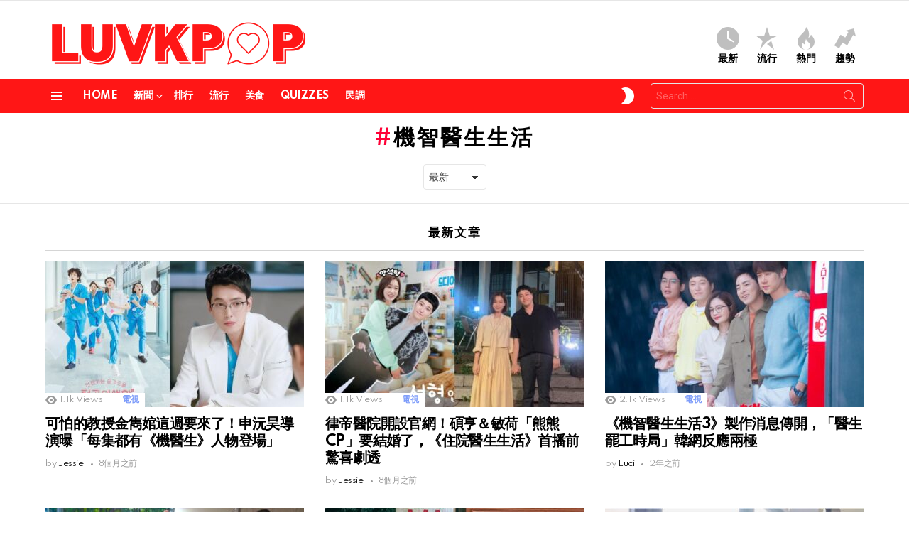

--- FILE ---
content_type: text/html
request_url: https://luvkpop.com/tag/%E6%A9%9F%E6%99%BA%E9%86%AB%E7%94%9F%E7%94%9F%E6%B4%BB/
body_size: 18833
content:
<!DOCTYPE html>
<!--[if IE 8]>
<html class="no-js g1-off-outside lt-ie10 lt-ie9" id="ie8" lang="zh-TW"><![endif]-->
<!--[if IE 9]>
<html class="no-js g1-off-outside lt-ie10" id="ie9" lang="zh-TW"><![endif]-->
<!--[if !IE]><!-->
<html class="no-js g1-off-outside" lang="zh-TW"><!--<![endif]-->
<head>
<meta charset="UTF-8"/>
<link rel="profile" href="https://gmpg.org/xfn/11" />
<link rel="pingback" href="https://luvkpop.com/xmlrpc.php"/>
<meta name='robots' content='index, follow, max-image-preview:large, max-snippet:-1, max-video-preview:-1' />
<meta name="viewport" content="initial-scale=1.0, minimum-scale=1.0, height=device-height, width=device-width" />
<!-- This site is optimized with the Yoast SEO plugin v21.5 - https://yoast.com/wordpress/plugins/seo/ -->
<title>機智醫生生活 - LUVKPOP</title>
<link rel="canonical" href="https://luvkpop.com/tag/機智醫生生活/" />
<link rel="next" href="https://luvkpop.com/tag/%e6%a9%9f%e6%99%ba%e9%86%ab%e7%94%9f%e7%94%9f%e6%b4%bb/page/2/" />
<meta property="og:locale" content="zh_TW" />
<meta property="og:type" content="article" />
<meta property="og:title" content="機智醫生生活 - LUVKPOP" />
<meta property="og:url" content="https://luvkpop.com/tag/機智醫生生活/" />
<meta property="og:site_name" content="LUVKPOP" />
<meta property="og:image" content="https://images.luvkpop.com/uploads/2021/01/ce55db65b7af05b0ba31.png" />
<meta property="og:image:width" content="1480" />
<meta property="og:image:height" content="336" />
<meta property="og:image:type" content="image/png" />
<meta name="twitter:card" content="summary_large_image" />
<script type="application/ld+json" class="yoast-schema-graph">{"@context":"https://schema.org","@graph":[{"@type":"CollectionPage","@id":"https://luvkpop.com/tag/%e6%a9%9f%e6%99%ba%e9%86%ab%e7%94%9f%e7%94%9f%e6%b4%bb/","url":"https://luvkpop.com/tag/%e6%a9%9f%e6%99%ba%e9%86%ab%e7%94%9f%e7%94%9f%e6%b4%bb/","name":"機智醫生生活 - LUVKPOP","isPartOf":{"@id":"https://luvkpop.com/#website"},"primaryImageOfPage":{"@id":"https://luvkpop.com/tag/%e6%a9%9f%e6%99%ba%e9%86%ab%e7%94%9f%e7%94%9f%e6%b4%bb/#primaryimage"},"image":{"@id":"https://luvkpop.com/tag/%e6%a9%9f%e6%99%ba%e9%86%ab%e7%94%9f%e7%94%9f%e6%b4%bb/#primaryimage"},"thumbnailUrl":"https://images.luvkpop.com/uploads/2025/04/20250415123612673.jpg","breadcrumb":{"@id":"https://luvkpop.com/tag/%e6%a9%9f%e6%99%ba%e9%86%ab%e7%94%9f%e7%94%9f%e6%b4%bb/#breadcrumb"},"inLanguage":"zh-TW"},{"@type":"ImageObject","inLanguage":"zh-TW","@id":"https://luvkpop.com/tag/%e6%a9%9f%e6%99%ba%e9%86%ab%e7%94%9f%e7%94%9f%e6%b4%bb/#primaryimage","url":"https://images.luvkpop.com/uploads/2025/04/20250415123612673.jpg","contentUrl":"https://images.luvkpop.com/uploads/2025/04/20250415123612673.jpg","width":1920,"height":1080},{"@type":"BreadcrumbList","@id":"https://luvkpop.com/tag/%e6%a9%9f%e6%99%ba%e9%86%ab%e7%94%9f%e7%94%9f%e6%b4%bb/#breadcrumb","itemListElement":[{"@type":"ListItem","position":1,"name":"首頁","item":"https://luvkpop.com/"},{"@type":"ListItem","position":2,"name":"機智醫生生活"}]},{"@type":"WebSite","@id":"https://luvkpop.com/#website","url":"https://luvkpop.com/","name":"LUVKPOP","description":"分享Kpop、韓星、韓劇、韓綜等韓國娛樂消息與潮流資訊，一個全新韓粉互動型交流平台!!!","publisher":{"@id":"https://luvkpop.com/#/schema/person/b0d51e27b5ce710dddde7a99a314b0ed"},"potentialAction":[{"@type":"SearchAction","target":{"@type":"EntryPoint","urlTemplate":"https://luvkpop.com/?s={search_term_string}"},"query-input":"required name=search_term_string"}],"inLanguage":"zh-TW"},{"@type":["Person","Organization"],"@id":"https://luvkpop.com/#/schema/person/b0d51e27b5ce710dddde7a99a314b0ed","name":"LUVKPOP","image":{"@type":"ImageObject","inLanguage":"zh-TW","@id":"https://luvkpop.com/#/schema/person/image/","url":"https://images.luvkpop.com/uploads/2021/01/ce55db65b7af05b0ba31.png","contentUrl":"https://images.luvkpop.com/uploads/2021/01/ce55db65b7af05b0ba31.png","width":1480,"height":336,"caption":"LUVKPOP"},"logo":{"@id":"https://luvkpop.com/#/schema/person/image/"},"description":"搜集分享韓娛大小事.","sameAs":["https://luvkpop.com"]}]}</script>
<!-- / Yoast SEO plugin. -->
<link rel='dns-prefetch' href='//stats.wp.com' />
<link rel='dns-prefetch' href='//fonts.googleapis.com' />
<link rel='dns-prefetch' href='//v0.wordpress.com' />
<link rel='preconnect' href='https://fonts.gstatic.com' />
<link rel="alternate" type="application/rss+xml" title="訂閱《LUVKPOP》&raquo; 資訊提供" href="https://luvkpop.com/feed/" />
<link rel="alternate" type="application/rss+xml" title="訂閱《LUVKPOP》&raquo; 留言的資訊提供" href="https://luvkpop.com/comments/feed/" />
<script id="wpp-js" src="https://luvkpop.com/wp-content/plugins/wordpress-popular-posts/assets/js/wpp.min.js?ver=7.2.0" data-sampling="0" data-sampling-rate="100" data-api-url="https://luvkpop.com/wp-json/wordpress-popular-posts" data-post-id="0" data-token="0a6b12562f" data-lang="0" data-debug="0" type="text/javascript"></script>
<link rel="alternate" type="application/rss+xml" title="訂閱《LUVKPOP》&raquo; 標籤〈機智醫生生活〉的資訊提供" href="https://luvkpop.com/tag/%e6%a9%9f%e6%99%ba%e9%86%ab%e7%94%9f%e7%94%9f%e6%b4%bb/feed/" />
<script type="text/javascript">
window._wpemojiSettings = {"baseUrl":"https:\/\/s.w.org\/images\/core\/emoji\/14.0.0\/72x72\/","ext":".png","svgUrl":"https:\/\/s.w.org\/images\/core\/emoji\/14.0.0\/svg\/","svgExt":".svg","source":{"concatemoji":"https:\/\/luvkpop.com\/wp-includes\/js\/wp-emoji-release.min.js?ver=6.2.8"}};
/*! This file is auto-generated */
!function(e,a,t){var n,r,o,i=a.createElement("canvas"),p=i.getContext&&i.getContext("2d");function s(e,t){p.clearRect(0,0,i.width,i.height),p.fillText(e,0,0);e=i.toDataURL();return p.clearRect(0,0,i.width,i.height),p.fillText(t,0,0),e===i.toDataURL()}function c(e){var t=a.createElement("script");t.src=e,t.defer=t.type="text/javascript",a.getElementsByTagName("head")[0].appendChild(t)}for(o=Array("flag","emoji"),t.supports={everything:!0,everythingExceptFlag:!0},r=0;r<o.length;r++)t.supports[o[r]]=function(e){if(p&&p.fillText)switch(p.textBaseline="top",p.font="600 32px Arial",e){case"flag":return s("\ud83c\udff3\ufe0f\u200d\u26a7\ufe0f","\ud83c\udff3\ufe0f\u200b\u26a7\ufe0f")?!1:!s("\ud83c\uddfa\ud83c\uddf3","\ud83c\uddfa\u200b\ud83c\uddf3")&&!s("\ud83c\udff4\udb40\udc67\udb40\udc62\udb40\udc65\udb40\udc6e\udb40\udc67\udb40\udc7f","\ud83c\udff4\u200b\udb40\udc67\u200b\udb40\udc62\u200b\udb40\udc65\u200b\udb40\udc6e\u200b\udb40\udc67\u200b\udb40\udc7f");case"emoji":return!s("\ud83e\udef1\ud83c\udffb\u200d\ud83e\udef2\ud83c\udfff","\ud83e\udef1\ud83c\udffb\u200b\ud83e\udef2\ud83c\udfff")}return!1}(o[r]),t.supports.everything=t.supports.everything&&t.supports[o[r]],"flag"!==o[r]&&(t.supports.everythingExceptFlag=t.supports.everythingExceptFlag&&t.supports[o[r]]);t.supports.everythingExceptFlag=t.supports.everythingExceptFlag&&!t.supports.flag,t.DOMReady=!1,t.readyCallback=function(){t.DOMReady=!0},t.supports.everything||(n=function(){t.readyCallback()},a.addEventListener?(a.addEventListener("DOMContentLoaded",n,!1),e.addEventListener("load",n,!1)):(e.attachEvent("onload",n),a.attachEvent("onreadystatechange",function(){"complete"===a.readyState&&t.readyCallback()})),(e=t.source||{}).concatemoji?c(e.concatemoji):e.wpemoji&&e.twemoji&&(c(e.twemoji),c(e.wpemoji)))}(window,document,window._wpemojiSettings);
</script>
<style type="text/css">
img.wp-smiley,
img.emoji {
display: inline !important;
border: none !important;
box-shadow: none !important;
height: 1em !important;
width: 1em !important;
margin: 0 0.07em !important;
vertical-align: -0.1em !important;
background: none !important;
padding: 0 !important;
}
</style>
<!-- <link rel='stylesheet' id='bp-login-form-block-css' href='https://luvkpop.com/wp-content/plugins/buddypress/bp-core/css/blocks/login-form.min.css?ver=11.2.0' type='text/css' media='all' /> -->
<!-- <link rel='stylesheet' id='bp-member-block-css' href='https://luvkpop.com/wp-content/plugins/buddypress/bp-members/css/blocks/member.min.css?ver=11.2.0' type='text/css' media='all' /> -->
<!-- <link rel='stylesheet' id='bp-members-block-css' href='https://luvkpop.com/wp-content/plugins/buddypress/bp-members/css/blocks/members.min.css?ver=11.2.0' type='text/css' media='all' /> -->
<!-- <link rel='stylesheet' id='bp-dynamic-members-block-css' href='https://luvkpop.com/wp-content/plugins/buddypress/bp-members/css/blocks/dynamic-members.min.css?ver=11.2.0' type='text/css' media='all' /> -->
<!-- <link rel='stylesheet' id='bp-latest-activities-block-css' href='https://luvkpop.com/wp-content/plugins/buddypress/bp-activity/css/blocks/latest-activities.min.css?ver=11.2.0' type='text/css' media='all' /> -->
<!-- <link rel='stylesheet' id='classic-theme-styles-css' href='https://luvkpop.com/wp-includes/css/classic-themes.min.css?ver=6.2.8' type='text/css' media='all' /> -->
<link rel="stylesheet" type="text/css" href="//luvkpop.com/wp-content/cache/wpfc-minified/du4kzr3s/g1kpv.css" media="all"/>
<style id='global-styles-inline-css' type='text/css'>
body{--wp--preset--color--black: #000000;--wp--preset--color--cyan-bluish-gray: #abb8c3;--wp--preset--color--white: #ffffff;--wp--preset--color--pale-pink: #f78da7;--wp--preset--color--vivid-red: #cf2e2e;--wp--preset--color--luminous-vivid-orange: #ff6900;--wp--preset--color--luminous-vivid-amber: #fcb900;--wp--preset--color--light-green-cyan: #7bdcb5;--wp--preset--color--vivid-green-cyan: #00d084;--wp--preset--color--pale-cyan-blue: #8ed1fc;--wp--preset--color--vivid-cyan-blue: #0693e3;--wp--preset--color--vivid-purple: #9b51e0;--wp--preset--gradient--vivid-cyan-blue-to-vivid-purple: linear-gradient(135deg,rgba(6,147,227,1) 0%,rgb(155,81,224) 100%);--wp--preset--gradient--light-green-cyan-to-vivid-green-cyan: linear-gradient(135deg,rgb(122,220,180) 0%,rgb(0,208,130) 100%);--wp--preset--gradient--luminous-vivid-amber-to-luminous-vivid-orange: linear-gradient(135deg,rgba(252,185,0,1) 0%,rgba(255,105,0,1) 100%);--wp--preset--gradient--luminous-vivid-orange-to-vivid-red: linear-gradient(135deg,rgba(255,105,0,1) 0%,rgb(207,46,46) 100%);--wp--preset--gradient--very-light-gray-to-cyan-bluish-gray: linear-gradient(135deg,rgb(238,238,238) 0%,rgb(169,184,195) 100%);--wp--preset--gradient--cool-to-warm-spectrum: linear-gradient(135deg,rgb(74,234,220) 0%,rgb(151,120,209) 20%,rgb(207,42,186) 40%,rgb(238,44,130) 60%,rgb(251,105,98) 80%,rgb(254,248,76) 100%);--wp--preset--gradient--blush-light-purple: linear-gradient(135deg,rgb(255,206,236) 0%,rgb(152,150,240) 100%);--wp--preset--gradient--blush-bordeaux: linear-gradient(135deg,rgb(254,205,165) 0%,rgb(254,45,45) 50%,rgb(107,0,62) 100%);--wp--preset--gradient--luminous-dusk: linear-gradient(135deg,rgb(255,203,112) 0%,rgb(199,81,192) 50%,rgb(65,88,208) 100%);--wp--preset--gradient--pale-ocean: linear-gradient(135deg,rgb(255,245,203) 0%,rgb(182,227,212) 50%,rgb(51,167,181) 100%);--wp--preset--gradient--electric-grass: linear-gradient(135deg,rgb(202,248,128) 0%,rgb(113,206,126) 100%);--wp--preset--gradient--midnight: linear-gradient(135deg,rgb(2,3,129) 0%,rgb(40,116,252) 100%);--wp--preset--duotone--dark-grayscale: url('#wp-duotone-dark-grayscale');--wp--preset--duotone--grayscale: url('#wp-duotone-grayscale');--wp--preset--duotone--purple-yellow: url('#wp-duotone-purple-yellow');--wp--preset--duotone--blue-red: url('#wp-duotone-blue-red');--wp--preset--duotone--midnight: url('#wp-duotone-midnight');--wp--preset--duotone--magenta-yellow: url('#wp-duotone-magenta-yellow');--wp--preset--duotone--purple-green: url('#wp-duotone-purple-green');--wp--preset--duotone--blue-orange: url('#wp-duotone-blue-orange');--wp--preset--font-size--small: 13px;--wp--preset--font-size--medium: 20px;--wp--preset--font-size--large: 36px;--wp--preset--font-size--x-large: 42px;--wp--preset--spacing--20: 0.44rem;--wp--preset--spacing--30: 0.67rem;--wp--preset--spacing--40: 1rem;--wp--preset--spacing--50: 1.5rem;--wp--preset--spacing--60: 2.25rem;--wp--preset--spacing--70: 3.38rem;--wp--preset--spacing--80: 5.06rem;--wp--preset--shadow--natural: 6px 6px 9px rgba(0, 0, 0, 0.2);--wp--preset--shadow--deep: 12px 12px 50px rgba(0, 0, 0, 0.4);--wp--preset--shadow--sharp: 6px 6px 0px rgba(0, 0, 0, 0.2);--wp--preset--shadow--outlined: 6px 6px 0px -3px rgba(255, 255, 255, 1), 6px 6px rgba(0, 0, 0, 1);--wp--preset--shadow--crisp: 6px 6px 0px rgba(0, 0, 0, 1);}:where(.is-layout-flex){gap: 0.5em;}body .is-layout-flow > .alignleft{float: left;margin-inline-start: 0;margin-inline-end: 2em;}body .is-layout-flow > .alignright{float: right;margin-inline-start: 2em;margin-inline-end: 0;}body .is-layout-flow > .aligncenter{margin-left: auto !important;margin-right: auto !important;}body .is-layout-constrained > .alignleft{float: left;margin-inline-start: 0;margin-inline-end: 2em;}body .is-layout-constrained > .alignright{float: right;margin-inline-start: 2em;margin-inline-end: 0;}body .is-layout-constrained > .aligncenter{margin-left: auto !important;margin-right: auto !important;}body .is-layout-constrained > :where(:not(.alignleft):not(.alignright):not(.alignfull)){max-width: var(--wp--style--global--content-size);margin-left: auto !important;margin-right: auto !important;}body .is-layout-constrained > .alignwide{max-width: var(--wp--style--global--wide-size);}body .is-layout-flex{display: flex;}body .is-layout-flex{flex-wrap: wrap;align-items: center;}body .is-layout-flex > *{margin: 0;}:where(.wp-block-columns.is-layout-flex){gap: 2em;}.has-black-color{color: var(--wp--preset--color--black) !important;}.has-cyan-bluish-gray-color{color: var(--wp--preset--color--cyan-bluish-gray) !important;}.has-white-color{color: var(--wp--preset--color--white) !important;}.has-pale-pink-color{color: var(--wp--preset--color--pale-pink) !important;}.has-vivid-red-color{color: var(--wp--preset--color--vivid-red) !important;}.has-luminous-vivid-orange-color{color: var(--wp--preset--color--luminous-vivid-orange) !important;}.has-luminous-vivid-amber-color{color: var(--wp--preset--color--luminous-vivid-amber) !important;}.has-light-green-cyan-color{color: var(--wp--preset--color--light-green-cyan) !important;}.has-vivid-green-cyan-color{color: var(--wp--preset--color--vivid-green-cyan) !important;}.has-pale-cyan-blue-color{color: var(--wp--preset--color--pale-cyan-blue) !important;}.has-vivid-cyan-blue-color{color: var(--wp--preset--color--vivid-cyan-blue) !important;}.has-vivid-purple-color{color: var(--wp--preset--color--vivid-purple) !important;}.has-black-background-color{background-color: var(--wp--preset--color--black) !important;}.has-cyan-bluish-gray-background-color{background-color: var(--wp--preset--color--cyan-bluish-gray) !important;}.has-white-background-color{background-color: var(--wp--preset--color--white) !important;}.has-pale-pink-background-color{background-color: var(--wp--preset--color--pale-pink) !important;}.has-vivid-red-background-color{background-color: var(--wp--preset--color--vivid-red) !important;}.has-luminous-vivid-orange-background-color{background-color: var(--wp--preset--color--luminous-vivid-orange) !important;}.has-luminous-vivid-amber-background-color{background-color: var(--wp--preset--color--luminous-vivid-amber) !important;}.has-light-green-cyan-background-color{background-color: var(--wp--preset--color--light-green-cyan) !important;}.has-vivid-green-cyan-background-color{background-color: var(--wp--preset--color--vivid-green-cyan) !important;}.has-pale-cyan-blue-background-color{background-color: var(--wp--preset--color--pale-cyan-blue) !important;}.has-vivid-cyan-blue-background-color{background-color: var(--wp--preset--color--vivid-cyan-blue) !important;}.has-vivid-purple-background-color{background-color: var(--wp--preset--color--vivid-purple) !important;}.has-black-border-color{border-color: var(--wp--preset--color--black) !important;}.has-cyan-bluish-gray-border-color{border-color: var(--wp--preset--color--cyan-bluish-gray) !important;}.has-white-border-color{border-color: var(--wp--preset--color--white) !important;}.has-pale-pink-border-color{border-color: var(--wp--preset--color--pale-pink) !important;}.has-vivid-red-border-color{border-color: var(--wp--preset--color--vivid-red) !important;}.has-luminous-vivid-orange-border-color{border-color: var(--wp--preset--color--luminous-vivid-orange) !important;}.has-luminous-vivid-amber-border-color{border-color: var(--wp--preset--color--luminous-vivid-amber) !important;}.has-light-green-cyan-border-color{border-color: var(--wp--preset--color--light-green-cyan) !important;}.has-vivid-green-cyan-border-color{border-color: var(--wp--preset--color--vivid-green-cyan) !important;}.has-pale-cyan-blue-border-color{border-color: var(--wp--preset--color--pale-cyan-blue) !important;}.has-vivid-cyan-blue-border-color{border-color: var(--wp--preset--color--vivid-cyan-blue) !important;}.has-vivid-purple-border-color{border-color: var(--wp--preset--color--vivid-purple) !important;}.has-vivid-cyan-blue-to-vivid-purple-gradient-background{background: var(--wp--preset--gradient--vivid-cyan-blue-to-vivid-purple) !important;}.has-light-green-cyan-to-vivid-green-cyan-gradient-background{background: var(--wp--preset--gradient--light-green-cyan-to-vivid-green-cyan) !important;}.has-luminous-vivid-amber-to-luminous-vivid-orange-gradient-background{background: var(--wp--preset--gradient--luminous-vivid-amber-to-luminous-vivid-orange) !important;}.has-luminous-vivid-orange-to-vivid-red-gradient-background{background: var(--wp--preset--gradient--luminous-vivid-orange-to-vivid-red) !important;}.has-very-light-gray-to-cyan-bluish-gray-gradient-background{background: var(--wp--preset--gradient--very-light-gray-to-cyan-bluish-gray) !important;}.has-cool-to-warm-spectrum-gradient-background{background: var(--wp--preset--gradient--cool-to-warm-spectrum) !important;}.has-blush-light-purple-gradient-background{background: var(--wp--preset--gradient--blush-light-purple) !important;}.has-blush-bordeaux-gradient-background{background: var(--wp--preset--gradient--blush-bordeaux) !important;}.has-luminous-dusk-gradient-background{background: var(--wp--preset--gradient--luminous-dusk) !important;}.has-pale-ocean-gradient-background{background: var(--wp--preset--gradient--pale-ocean) !important;}.has-electric-grass-gradient-background{background: var(--wp--preset--gradient--electric-grass) !important;}.has-midnight-gradient-background{background: var(--wp--preset--gradient--midnight) !important;}.has-small-font-size{font-size: var(--wp--preset--font-size--small) !important;}.has-medium-font-size{font-size: var(--wp--preset--font-size--medium) !important;}.has-large-font-size{font-size: var(--wp--preset--font-size--large) !important;}.has-x-large-font-size{font-size: var(--wp--preset--font-size--x-large) !important;}
.wp-block-navigation a:where(:not(.wp-element-button)){color: inherit;}
:where(.wp-block-columns.is-layout-flex){gap: 2em;}
.wp-block-pullquote{font-size: 1.5em;line-height: 1.6;}
</style>
<!-- <link rel='stylesheet' id='adace-style-css' href='https://luvkpop.com/wp-content/plugins/08f3a3e96849172fb4c05afce87a2779-plugin/assets/css/style.min.css?ver=1.3.28' type='text/css' media='all' /> -->
<!-- <link rel='stylesheet' id='shoppable-images-css-css' href='https://luvkpop.com/wp-content/plugins/08f3a3e96849172fb4c05afce87a2779-plugin/assets/css/shoppable-images-front.min.css?ver=1.3.28' type='text/css' media='all' /> -->
<!-- <link rel='stylesheet' id='cace-all-css' href='https://luvkpop.com/wp-content/plugins/comment-ace/assets/css/all.min.css?ver=1.0.8' type='text/css' media='all' /> -->
<link rel="stylesheet" type="text/css" href="//luvkpop.com/wp-content/cache/wpfc-minified/eitaet8e/g1kpv.css" media="all"/>
<link rel='stylesheet' id='mace-lazy-load-youtube-css' href='https://luvkpop.com/wp-content/plugins/media-ace/includes/lazy-load/assets/css/youtube.min.css?ver=1.4.13' type='text/css' media='all' />
<!-- <link rel='stylesheet' id='mace-gallery-css' href='https://luvkpop.com/wp-content/plugins/media-ace/includes/gallery/css/gallery.min.css?ver=6.2.8' type='text/css' media='all' /> -->
<!-- <link rel='stylesheet' id='responsive-lightbox-nivo_lightbox-css-css' href='https://luvkpop.com/wp-content/plugins/responsive-lightbox-lite/assets/nivo-lightbox/nivo-lightbox.css?ver=6.2.8' type='text/css' media='all' /> -->
<!-- <link rel='stylesheet' id='responsive-lightbox-nivo_lightbox-css-d-css' href='https://luvkpop.com/wp-content/plugins/responsive-lightbox-lite/assets/nivo-lightbox/themes/default/default.css?ver=6.2.8' type='text/css' media='all' /> -->
<!-- <link rel='stylesheet' id='jquery-magnific-popup-css' href='https://luvkpop.com/wp-content/plugins/snax/assets/js/jquery.magnific-popup/magnific-popup.css?ver=6.2.8' type='text/css' media='all' /> -->
<!-- <link rel='stylesheet' id='snax-css' href='https://luvkpop.com/wp-content/plugins/snax/css/snax.min.css?ver=1.94' type='text/css' media='all' /> -->
<!-- <link rel='stylesheet' id='wyr-main-css' href='https://luvkpop.com/wp-content/plugins/whats-your-reaction/css/main.min.css?ver=1.3.20' type='text/css' media='all' /> -->
<link rel="stylesheet" type="text/css" href="//luvkpop.com/wp-content/cache/wpfc-minified/k0db15r8/g1obf.css" media="all"/>
<link rel='stylesheet' id='yz-opensans-css' href='https://fonts.googleapis.com/css?family=Open+Sans%3A400%2C600&#038;ver=2.6.2' type='text/css' media='all' />
<!-- <link rel='stylesheet' id='youzer-css' href='https://luvkpop.com/wp-content/plugins/youzer/includes/public/assets/css/youzer.min.css?ver=2.6.2' type='text/css' media='all' /> -->
<!-- <link rel='stylesheet' id='yz-headers-css' href='https://luvkpop.com/wp-content/plugins/youzer/includes/public/assets/css/yz-headers.min.css?ver=2.6.2' type='text/css' media='all' /> -->
<!-- <link rel='stylesheet' id='yz-scheme-css' href='https://luvkpop.com/wp-content/plugins/youzer/includes/public/assets/css/schemes/yz-blue-scheme.min.css?ver=2.6.2' type='text/css' media='all' /> -->
<!-- <link rel='stylesheet' id='dashicons-css' href='https://luvkpop.com/wp-includes/css/dashicons.min.css?ver=6.2.8' type='text/css' media='all' /> -->
<!-- <link rel='stylesheet' id='yz-social-css' href='https://luvkpop.com/wp-content/plugins/youzer/includes/public/assets/css/yz-social.min.css?ver=2.6.2' type='text/css' media='all' /> -->
<!-- <link rel='stylesheet' id='yz-icons-css' href='https://luvkpop.com/wp-content/plugins/youzer/includes/admin/assets/css/all.min.css?ver=2.6.2' type='text/css' media='all' /> -->
<!-- <link rel='stylesheet' id='youzer-customStyle-css' href='https://luvkpop.com/wp-content/plugins/youzer/includes/admin/assets/css/custom-script.css?ver=6.2.8' type='text/css' media='all' /> -->
<!-- <link rel='stylesheet' id='wordpress-popular-posts-css-css' href='https://luvkpop.com/wp-content/plugins/wordpress-popular-posts/assets/css/wpp.css?ver=7.2.0' type='text/css' media='all' /> -->
<!-- <link rel='stylesheet' id='g1-main-css' href='https://luvkpop.com/wp-content/themes/bimber/css/9.2.4/styles/original-2018/all-light.min.css?ver=9.2.4' type='text/css' media='all' /> -->
<link rel="stylesheet" type="text/css" href="//luvkpop.com/wp-content/cache/wpfc-minified/dhyg2ihh/g1kpz.css" media="all"/>
<link rel='stylesheet' id='bimber-google-fonts-css' href='//fonts.googleapis.com/css?family=Roboto%3A400%2C300%2C500%2C600%2C700%2C900%7CSpartan%3A400%2C300%2C600%2C700%2C800&#038;subset=latin%2Clatin-ext&#038;display=swap&#038;ver=9.2.4' type='text/css' media='all' />
<!-- <link rel='stylesheet' id='bimber-dynamic-style-css' href='https://luvkpop.com/wp-content/uploads/dynamic-style-1706254140.css' type='text/css' media='all' /> -->
<!-- <link rel='stylesheet' id='subscribe-forms-css-css' href='https://luvkpop.com/wp-content/plugins/easy-social-share-buttons3/assets/modules/subscribe-forms.min.css?ver=8.8' type='text/css' media='all' /> -->
<!-- <link rel='stylesheet' id='easy-social-share-buttons-css' href='https://luvkpop.com/wp-content/plugins/easy-social-share-buttons3/assets/css/easy-social-share-buttons.min.css?ver=8.8' type='text/css' media='all' /> -->
<link rel="stylesheet" type="text/css" href="//luvkpop.com/wp-content/cache/wpfc-minified/975az599/g1kpu.css" media="all"/>
<style id='easy-social-share-buttons-inline-css' type='text/css'>
.essb_topbar .essb_topbar_inner{max-width:1152px;margin:0 auto;padding-left:0;padding-right:0;}.essb_topbar{margin-top:-200px;}
</style>
<!-- <link rel='stylesheet' id='logy-style-css' href='https://luvkpop.com/wp-content/plugins/youzer/includes/logy/includes/public/assets/css/logy.min.css?ver=2.6.2' type='text/css' media='all' /> -->
<!-- <link rel='stylesheet' id='logy-customStyle-css' href='https://luvkpop.com/wp-content/plugins/youzer/includes/admin/assets/css/custom-script.css?ver=6.2.8' type='text/css' media='all' /> -->
<!-- <link rel='stylesheet' id='cace-form-css' href='https://luvkpop.com/wp-content/plugins/comment-ace/assets/css/form.min.css?ver=1.0.8' type='text/css' media='all' /> -->
<!-- <link rel='stylesheet' id='bimber-snax-extra-css' href='https://luvkpop.com/wp-content/themes/bimber/css/9.2.4/styles/original-2018/snax-extra-light.min.css?ver=9.2.4' type='text/css' media='all' /> -->
<!-- <link rel='stylesheet' id='bimber-youzer-css' href='https://luvkpop.com/wp-content/themes/bimber/css/9.2.4/styles/original-2018/youzer-light.min.css?ver=9.2.4' type='text/css' media='all' /> -->
<!-- <link rel='stylesheet' id='bimber-vc-css' href='https://luvkpop.com/wp-content/themes/bimber/css/9.2.4/styles/original-2018/vc-light.min.css?ver=9.2.4' type='text/css' media='all' /> -->
<!-- <link rel='stylesheet' id='bimber-essb-css' href='https://luvkpop.com/wp-content/themes/bimber/css/9.2.4/styles/original-2018/essb-light.min.css?ver=9.2.4' type='text/css' media='all' /> -->
<!-- <link rel='stylesheet' id='bimber-mashshare-css' href='https://luvkpop.com/wp-content/themes/bimber/css/9.2.4/styles/original-2018/mashshare-light.min.css?ver=9.2.4' type='text/css' media='all' /> -->
<!-- <link rel='stylesheet' id='jetpack_css-css' href='https://luvkpop.com/wp-content/plugins/jetpack/css/jetpack.css?ver=12.5.1' type='text/css' media='all' /> -->
<link rel="stylesheet" type="text/css" href="//luvkpop.com/wp-content/cache/wpfc-minified/1fcb93o3/g1kpu.css" media="all"/>
<script src='//luvkpop.com/wp-content/cache/wpfc-minified/7namwprs/g1kpv.js' type="text/javascript"></script>
<!-- <script type='text/javascript' src='https://luvkpop.com/wp-includes/js/jquery/jquery.min.js?ver=3.6.4' id='jquery-core-js'></script> -->
<!-- <script type='text/javascript' src='https://luvkpop.com/wp-includes/js/jquery/jquery-migrate.min.js?ver=3.4.0' id='jquery-migrate-js'></script> -->
<!-- <script type='text/javascript' src='https://luvkpop.com/wp-content/plugins/08f3a3e96849172fb4c05afce87a2779-plugin/assets/js/slot-slideup.js?ver=1.3.28' id='adace-slot-slideup-js'></script> -->
<!-- <script type='text/javascript' src='https://luvkpop.com/wp-content/plugins/08f3a3e96849172fb4c05afce87a2779-plugin/includes/shoppable-images/assets/js/shoppable-images-front.js?ver=1.3.28' id='shoppable-images-js-js'></script> -->
<!-- <script type='text/javascript' src='https://luvkpop.com/wp-content/plugins/08f3a3e96849172fb4c05afce87a2779-plugin/assets/js/coupons.js?ver=1.3.28' id='adace-coupons-js'></script> -->
<script type='text/javascript' id='bp-confirm-js-extra'>
/* <![CDATA[ */
var BP_Confirm = {"are_you_sure":"Are you sure?"};
/* ]]> */
</script>
<script src='//luvkpop.com/wp-content/cache/wpfc-minified/7mpbamv0/g1kpv.js' type="text/javascript"></script>
<!-- <script type='text/javascript' src='https://luvkpop.com/wp-content/plugins/buddypress/bp-core/js/confirm.min.js?ver=11.2.0' id='bp-confirm-js'></script> -->
<!-- <script type='text/javascript' src='https://luvkpop.com/wp-content/plugins/buddypress/bp-core/js/widget-members.min.js?ver=11.2.0' id='bp-widget-members-js'></script> -->
<!-- <script type='text/javascript' src='https://luvkpop.com/wp-content/plugins/buddypress/bp-core/js/jquery-query.min.js?ver=11.2.0' id='bp-jquery-query-js'></script> -->
<!-- <script type='text/javascript' src='https://luvkpop.com/wp-content/plugins/buddypress/bp-core/js/vendor/jquery-cookie.min.js?ver=11.2.0' id='bp-jquery-cookie-js'></script> -->
<!-- <script type='text/javascript' src='https://luvkpop.com/wp-content/plugins/buddypress/bp-core/js/vendor/jquery-scroll-to.min.js?ver=11.2.0' id='bp-jquery-scroll-to-js'></script> -->
<script type='text/javascript' id='bp-legacy-js-js-extra'>
/* <![CDATA[ */
var BP_DTheme = {"accepted":"\u5df2\u63a5\u53d7","close":"\u95dc\u9589","comments":"\u7559\u8a00","leave_group_confirm":"\u60a8\u78ba\u5b9a\u60a8\u60f3\u8981\u96e2\u958b\u6b64\u7fa4\u7d44\uff1f","mark_as_fav":"\u6211\u7684\u6700\u611b","my_favs":"\u6211\u7684\u6700\u611b","rejected":"\u5df2\u62d2\u7d55","remove_fav":"\u79fb\u9664\u6211\u7684\u6700\u611b","show_all":"\u986f\u793a\u5168\u90e8","show_all_comments":"\u6aa2\u8996\u6240\u6709\u6b64\u767c\u8868\u7684\u8ff4\u97ff","show_x_comments":"\u986f\u793a\u6240\u6709\u8ff4\u97ff (%d)","unsaved_changes":"\u60a8\u7684\u7c21\u4ecb\u70ba\u5132\u5b58\u8b8a\u66f4\u3002\u5982\u679c\u60a8\u96e2\u958b\u9801\u9762\uff0c\u8b8a\u66f4\u5c07\u6703\u907a\u5931\u3002","view":"\u6aa2\u8996","store_filter_settings":""};
/* ]]> */
</script>
<script src='//luvkpop.com/wp-content/cache/wpfc-minified/87w82nmd/g1kpv.js' type="text/javascript"></script>
<!-- <script type='text/javascript' src='https://luvkpop.com/wp-content/plugins/youzer/includes/public/assets/js/buddypress.min.js?ver=11.2.0' id='bp-legacy-js-js'></script> -->
<!-- <script type='text/javascript' src='https://luvkpop.com/wp-content/plugins/responsive-lightbox-lite/assets/nivo-lightbox/nivo-lightbox.min.js?ver=6.2.8' id='responsive-lightbox-nivo_lightbox-js'></script> -->
<script type='text/javascript' id='responsive-lightbox-lite-script-js-extra'>
/* <![CDATA[ */
var rllArgs = {"script":"nivo_lightbox","selector":"lightbox","custom_events":""};
/* ]]> */
</script>
<script src='//luvkpop.com/wp-content/cache/wpfc-minified/lxpu60e4/g1kpv.js' type="text/javascript"></script>
<!-- <script type='text/javascript' src='https://luvkpop.com/wp-content/plugins/responsive-lightbox-lite/assets/inc/script.js?ver=6.2.8' id='responsive-lightbox-lite-script-js'></script> -->
<!-- <script type='text/javascript' src='https://luvkpop.com/wp-content/themes/bimber/js/modernizr/modernizr-custom.min.js?ver=3.3.0' id='modernizr-js'></script> -->
<link rel="https://api.w.org/" href="https://luvkpop.com/wp-json/" /><link rel="alternate" type="application/json" href="https://luvkpop.com/wp-json/wp/v2/tags/1047" /><link rel="EditURI" type="application/rsd+xml" title="RSD" href="https://luvkpop.com/xmlrpc.php?rsd" />
<link rel="wlwmanifest" type="application/wlwmanifest+xml" href="https://luvkpop.com/wp-includes/wlwmanifest.xml" />
<script type="text/javascript">var ajaxurl = 'https://luvkpop.com/wp-admin/admin-ajax.php';</script>
<link rel="preload" href="https://luvkpop.com/wp-content/plugins/g1-socials/css/iconfont/fonts/g1-socials.woff" as="font" type="font/woff" crossorigin="anonymous">	<style>
.lazyload, .lazyloading {
opacity: 0;
}
.lazyloaded {
opacity: 1;
}
.lazyload,
.lazyloading,
.lazyloaded {
transition: opacity 0.175s ease-in-out;
}
iframe.lazyloading {
opacity: 1;
transition: opacity 0.375s ease-in-out;
background: #f2f2f2 no-repeat center;
}
iframe.lazyloaded {
opacity: 1;
}
</style>
<link rel="preload" href="https://luvkpop.com/wp-content/plugins/snax/css/snaxicon/fonts/snaxicon.woff" as="font" type="font/woff" crossorigin="anonymous">	<style>img#wpstats{display:none}</style>
<style id="wpp-loading-animation-styles">@-webkit-keyframes bgslide{from{background-position-x:0}to{background-position-x:-200%}}@keyframes bgslide{from{background-position-x:0}to{background-position-x:-200%}}.wpp-widget-block-placeholder,.wpp-shortcode-placeholder{margin:0 auto;width:60px;height:3px;background:#dd3737;background:linear-gradient(90deg,#dd3737 0%,#571313 10%,#dd3737 100%);background-size:200% auto;border-radius:3px;-webkit-animation:bgslide 1s infinite linear;animation:bgslide 1s infinite linear}</style>
<style>
@font-face {
font-family: "bimber";
src:url("https://luvkpop.com/wp-content/themes/bimber/css/9.2.4/bimber/fonts/bimber.eot");
src:url("https://luvkpop.com/wp-content/themes/bimber/css/9.2.4/bimber/fonts/bimber.eot?#iefix") format("embedded-opentype"),
url("https://luvkpop.com/wp-content/themes/bimber/css/9.2.4/bimber/fonts/bimber.woff") format("woff"),
url("https://luvkpop.com/wp-content/themes/bimber/css/9.2.4/bimber/fonts/bimber.ttf") format("truetype"),
url("https://luvkpop.com/wp-content/themes/bimber/css/9.2.4/bimber/fonts/bimber.svg#bimber") format("svg");
font-weight: normal;
font-style: normal;
font-display: block;
}
</style>
<!-- Global site tag (gtag.js) - Google Analytics -->
<script async src="https://www.googletagmanager.com/gtag/js?id=UA-190508892-1"></script>
<script>
window.dataLayer = window.dataLayer || [];
function gtag(){dataLayer.push(arguments);}
gtag('js', new Date());
gtag('config', 'UA-190508892-1');
</script>
<meta name="generator" content="Elementor 3.13.3; features: a11y_improvements, additional_custom_breakpoints; settings: css_print_method-external, google_font-enabled, font_display-auto">
<meta name="generator" content="Powered by WPBakery Page Builder - drag and drop page builder for WordPress."/>
<link rel="preload" href="https://luvkpop.com/wp-content/plugins/comment-ace/assets/css/iconfont/fonts/cace.woff" as="font" type="font/woff" crossorigin="anonymous"><link rel="icon" href="https://images.luvkpop.com/uploads/2021/01/cropped-f50c73d00fda2bd6d78c-2-32x32.png" sizes="32x32" />
<link rel="icon" href="https://images.luvkpop.com/uploads/2021/01/cropped-f50c73d00fda2bd6d78c-2-192x192.png" sizes="192x192" />
<link rel="apple-touch-icon" href="https://images.luvkpop.com/uploads/2021/01/cropped-f50c73d00fda2bd6d78c-2-180x180.png" />
<meta name="msapplication-TileImage" content="https://images.luvkpop.com/uploads/2021/01/cropped-f50c73d00fda2bd6d78c-2-270x270.png" />
<meta name="g1:switch-skin-css" content="https://luvkpop.com/wp-content/themes/bimber/css/9.2.4/styles/mode-dark.min.css" />	<script>if("undefined"!=typeof localStorage){var skinItemId=document.getElementsByName("g1:skin-item-id");skinItemId=skinItemId.length>0?skinItemId[0].getAttribute("content"):"g1_skin",window.g1SwitchSkin=function(e,t){if(e){var n=document.getElementById("g1-switch-skin-css");if(n){n.parentNode.removeChild(n),document.documentElement.classList.remove("g1-skinmode");try{localStorage.removeItem(skinItemId)}catch(e){}}else{t?document.write('<link id="g1-switch-skin-css" rel="stylesheet" type="text/css" media="all" href="'+document.getElementsByName("g1:switch-skin-css")[0].getAttribute("content")+'" />'):((n=document.createElement("link")).id="g1-switch-skin-css",n.href=document.getElementsByName("g1:switch-skin-css")[0].getAttribute("content"),n.rel="stylesheet",n.media="all",document.head.appendChild(n)),document.documentElement.classList.add("g1-skinmode");try{localStorage.setItem(skinItemId,e)}catch(e){}}}};try{var mode=localStorage.getItem(skinItemId);window.g1SwitchSkin(mode,!0)}catch(e){}}</script>
<script>if("undefined"!=typeof localStorage){var nsfwItemId=document.getElementsByName("g1:nsfw-item-id");nsfwItemId=nsfwItemId.length>0?nsfwItemId[0].getAttribute("content"):"g1_nsfw_off",window.g1SwitchNSFW=function(e){e?(localStorage.setItem(nsfwItemId,1),document.documentElement.classList.add("g1-nsfw-off")):(localStorage.removeItem(nsfwItemId),document.documentElement.classList.remove("g1-nsfw-off"))};try{var nsfwmode=localStorage.getItem(nsfwItemId);window.g1SwitchNSFW(nsfwmode)}catch(e){}}</script>
<style type="text/css" id="wp-custom-css">
//sidebar rank list
.entry-tpl-grid-fancy img{
height: 156px;
object-fit: cover;
}
</style>
<noscript><style> .wpb_animate_when_almost_visible { opacity: 1; }</style></noscript>	
<!-- adsense -->
<script async src="https://pagead2.googlesyndication.com/pagead/js/adsbygoogle.js?client=ca-pub-4440101836362893"
crossorigin="anonymous"></script>
<!-- adsense -->
</head>
<body class="bp-legacy archive tag tag-1047 wp-embed-responsive snax-hoverable yz-blue-scheme not-logged-in g1-layout-stretched g1-hoverable g1-has-mobile-logo g1-sidebar-normal essb-8.8 wpb-js-composer js-comp-ver-6.10.0 vc_responsive elementor-default elementor-kit-40 no-js" itemscope="" itemtype="http://schema.org/WebPage" >
<div class="g1-body-inner">
<div id="page">
<div class="g1-row g1-row-layout-page g1-hb-row g1-hb-row-normal g1-hb-row-a g1-hb-row-1 g1-hb-boxed g1-hb-sticky-off g1-hb-shadow-off">
<div class="g1-row-inner">
<div class="g1-column g1-dropable">
<div class="g1-bin-1 g1-bin-grow-off">
<div class="g1-bin g1-bin-align-left">
</div>
</div>
<div class="g1-bin-2 g1-bin-grow-off">
<div class="g1-bin g1-bin-align-center">
</div>
</div>
<div class="g1-bin-3 g1-bin-grow-off">
<div class="g1-bin g1-bin-align-right">
</div>
</div>
</div>
</div>
<div class="g1-row-background"></div>
</div>
<div class="g1-row g1-row-layout-page g1-hb-row g1-hb-row-normal g1-hb-row-b g1-hb-row-2 g1-hb-boxed g1-hb-sticky-off g1-hb-shadow-off">
<div class="g1-row-inner">
<div class="g1-column g1-dropable">
<div class="g1-bin-1 g1-bin-grow-off">
<div class="g1-bin g1-bin-align-left">
<div class="g1-id g1-id-desktop">
<p class="g1-mega g1-mega-1st site-title">
<a class="g1-logo-wrapper"
href="https://luvkpop.com/" rel="home">
<picture class="g1-logo g1-logo-default">
<source media="(min-width: 1025px)" srcset="https://images.luvkpop.com/uploads/2021/01/ce55db65b7af05b0ba31.png 2x,https://images.luvkpop.com/uploads/2021/01/ce55db65b7af05b0ba31.png 1x">
<source media="(max-width: 1024px)" srcset="data:image/svg+xml,%3Csvg%20xmlns%3D%27http%3A%2F%2Fwww.w3.org%2F2000%2Fsvg%27%20viewBox%3D%270%200%20370%2084%27%2F%3E">
<img
src="https://images.luvkpop.com/uploads/2021/01/ce55db65b7af05b0ba31.png"
width="370"
height="84"
alt="LUVKPOP" />
</picture>
<picture class="g1-logo g1-logo-inverted">
<source id="g1-logo-inverted-source" media="(min-width: 1025px)" srcset="data:image/svg+xml,%3Csvg%20xmlns%3D%27http%3A%2F%2Fwww.w3.org%2F2000%2Fsvg%27%20viewBox%3D%270%200%20370%2084%27%2F%3E" data-srcset="https://images.luvkpop.com/uploads/2021/01/a8853d8444e01f0cc67f.png 2x,https://images.luvkpop.com/uploads/2021/01/a8853d8444e01f0cc67f.png 1x">
<source media="(max-width: 1024px)" srcset="data:image/svg+xml,%3Csvg%20xmlns%3D%27http%3A%2F%2Fwww.w3.org%2F2000%2Fsvg%27%20viewBox%3D%270%200%20370%2084%27%2F%3E">
<img
id="g1-logo-inverted-img"
class="lazyload"
src=""
data-src="https://images.luvkpop.com/uploads/2021/01/a8853d8444e01f0cc67f.png"
width="370"
height="84"
alt="" />
</picture>
</a>
</p>
<script>
try {
if ( localStorage.getItem(skinItemId ) ) {
var _g1;
_g1 = document.getElementById('g1-logo-inverted-img');
_g1.classList.remove('lazyload');
_g1.setAttribute('src', _g1.getAttribute('data-src') );
_g1 = document.getElementById('g1-logo-inverted-source');
_g1.setAttribute('srcset', _g1.getAttribute('data-srcset'));
}
} catch(e) {}
</script>
</div>															</div>
</div>
<div class="g1-bin-2 g1-bin-grow-off">
<div class="g1-bin g1-bin-align-center">
</div>
</div>
<div class="g1-bin-3 g1-bin-grow-off">
<div class="g1-bin g1-bin-align-right">
<nav class="g1-quick-nav g1-quick-nav-short">
<ul class="g1-quick-nav-menu">
<li class="menu-item menu-item-type-g1-latest ">
<a href="https://luvkpop.com">
<span class="entry-flag entry-flag-latest"></span>
最新						</a>
</li>
<li class="menu-item menu-item-type-g1-popular ">
<a href="https://luvkpop.com/popularity/">
<span class="entry-flag entry-flag-popular"></span>
流行						</a>
</li>
<li class="menu-item menu-item-type-g1-hot ">
<a href="https://luvkpop.com/hot/">
<span class="entry-flag entry-flag-hot"></span>
熱門						</a>
</li>
<li class="menu-item menu-item-type-g1-trending ">
<a href="https://luvkpop.com/trending/">
<span class="entry-flag entry-flag-trending"></span>
趨勢						</a>
</li>
</ul>
</nav>
</div>
</div>
</div>
</div>
<div class="g1-row-background"></div>
</div>
<div class="g1-sticky-top-wrapper g1-hb-row-3">
<div class="g1-row g1-row-layout-page g1-hb-row g1-hb-row-normal g1-hb-row-c g1-hb-row-3 g1-hb-boxed g1-hb-sticky-on g1-hb-shadow-off">
<div class="g1-row-inner">
<div class="g1-column g1-dropable">
<div class="g1-bin-1 g1-bin-grow-off">
<div class="g1-bin g1-bin-align-left">
<a class="g1-hamburger g1-hamburger-show g1-hamburger-s  " href="#">
<span class="g1-hamburger-icon"></span>
<span class="g1-hamburger-label
g1-hamburger-label-hidden			">Menu</span>
</a>
<!-- BEGIN .g1-primary-nav -->
<nav id="g1-primary-nav" class="g1-primary-nav"><ul id="g1-primary-nav-menu" class="g1-primary-nav-menu g1-menu-h"><li id="menu-item-5300" class="menu-item menu-item-type-custom menu-item-object-custom menu-item-home menu-item-g1-standard menu-item-5300"><a title="						" href="https://luvkpop.com">Home</a></li>
<li id="menu-item-5779" class="menu-item menu-item-type-taxonomy menu-item-object-category menu-item-has-children menu-item-g1-standard menu-item-5779"><a href="https://luvkpop.com/category/news/">新聞</a>
<ul class="sub-menu">
<li id="menu-item-6294" class="menu-item menu-item-type-taxonomy menu-item-object-category menu-item-6294"><a href="https://luvkpop.com/category/news/breaking/">快訊</a></li>
<li id="menu-item-5782" class="menu-item menu-item-type-taxonomy menu-item-object-category menu-item-5782"><a href="https://luvkpop.com/category/news/tv/">電視</a></li>
<li id="menu-item-5781" class="menu-item menu-item-type-taxonomy menu-item-object-category menu-item-5781"><a href="https://luvkpop.com/category/news/movie/">電影</a></li>
<li id="menu-item-6295" class="menu-item menu-item-type-taxonomy menu-item-object-category menu-item-6295"><a href="https://luvkpop.com/category/news/music/">音樂</a></li>
<li id="menu-item-5780" class="menu-item menu-item-type-taxonomy menu-item-object-category menu-item-5780"><a href="https://luvkpop.com/category/news/artist/">藝人</a></li>
<li id="menu-item-9067" class="menu-item menu-item-type-taxonomy menu-item-object-category menu-item-9067"><a href="https://luvkpop.com/category/news/comprehensive/">綜合</a></li>
</ul>
</li>
<li id="menu-item-5778" class="menu-item menu-item-type-taxonomy menu-item-object-category menu-item-g1-standard menu-item-5778"><a href="https://luvkpop.com/category/rank/">排行</a></li>
<li id="menu-item-5784" class="menu-item menu-item-type-taxonomy menu-item-object-category menu-item-g1-standard menu-item-5784"><a href="https://luvkpop.com/category/popular/">流行</a></li>
<li id="menu-item-5785" class="menu-item menu-item-type-taxonomy menu-item-object-category menu-item-g1-standard menu-item-5785"><a href="https://luvkpop.com/category/food/">美食</a></li>
<li id="menu-item-5777" class="menu-item menu-item-type-taxonomy menu-item-object-category menu-item-g1-standard menu-item-5777"><a href="https://luvkpop.com/category/quizzes/">Quizzes</a></li>
<li id="menu-item-5783" class="menu-item menu-item-type-taxonomy menu-item-object-category menu-item-g1-standard menu-item-5783"><a href="https://luvkpop.com/category/poll/">民調</a></li>
</ul></nav><!-- END .g1-primary-nav -->
</div>
</div>
<div class="g1-bin-2 g1-bin-grow-off">
<div class="g1-bin g1-bin-align-center">
</div>
</div>
<div class="g1-bin-3 g1-bin-grow-off">
<div class="g1-bin g1-bin-align-right">
<div class="g1-drop g1-drop-nojs g1-drop-with-anim g1-drop-before g1-drop-the-skin g1-drop-the-skin-light g1-drop-m g1-drop-icon">
<button class="g1-button-none g1-drop-toggle">
<span class="g1-drop-toggle-icon"></span><span class="g1-drop-toggle-text">Switch skin</span>
<span class="g1-drop-toggle-arrow"></span>
</button>
</div>
<div class="g1-hb-search-form  ">
<div role="search" class="search-form-wrapper">
<form method="get"
class="g1-searchform-tpl-default g1-searchform-ajax search-form"
action="https://luvkpop.com/">
<label>
<span class="screen-reader-text">Search for:</span>
<input type="search" class="search-field"
placeholder="Search &hellip;"
value="" name="s"
title="Search for:" />
</label>
<button class="search-submit">Search</button>
</form>
<div class="g1-searches g1-searches-ajax"></div>
</div>
</div>
</div>
</div>
</div>
</div>
<div class="g1-row-background"></div>
</div>
</div>
<div class="g1-row g1-row-layout-page g1-hb-row g1-hb-row-mobile g1-hb-row-a g1-hb-row-1 g1-hb-boxed g1-hb-sticky-off g1-hb-shadow-off">
<div class="g1-row-inner">
<div class="g1-column g1-dropable">
<div class="g1-bin-1 g1-bin-grow-off">
<div class="g1-bin g1-bin-align-left">
</div>
</div>
<div class="g1-bin-2 g1-bin-grow-on">
<div class="g1-bin g1-bin-align-center">
<div class="g1-id g1-id-mobile">
<p class="g1-mega g1-mega-1st site-title">
<a class="g1-logo-wrapper"
href="https://luvkpop.com/" rel="home">
<picture class="g1-logo g1-logo-default">
<source media="(max-width: 1024px)" srcset="https://images.luvkpop.com/uploads/2021/01/ce55db65b7af05b0ba31.png 2x,https://images.luvkpop.com/uploads/2021/01/ce55db65b7af05b0ba31.png 1x">
<source media="(min-width: 1025px)" srcset="data:image/svg+xml,%3Csvg%20xmlns%3D%27http%3A%2F%2Fwww.w3.org%2F2000%2Fsvg%27%20viewBox%3D%270%200%20198%2045%27%2F%3E">
<img
src="https://images.luvkpop.com/uploads/2021/01/ce55db65b7af05b0ba31.png"
width="198"
height="45"
alt="LUVKPOP" />
</picture>
<picture class="g1-logo g1-logo-inverted">
<source id="g1-logo-mobile-inverted-source" media="(max-width: 1024px)" srcset="data:image/svg+xml,%3Csvg%20xmlns%3D%27http%3A%2F%2Fwww.w3.org%2F2000%2Fsvg%27%20viewBox%3D%270%200%20198%2045%27%2F%3E" data-srcset="https://images.luvkpop.com/uploads/2021/01/a8853d8444e01f0cc67f.png 2x,https://images.luvkpop.com/uploads/2021/01/a8853d8444e01f0cc67f.png 1x">
<source media="(min-width: 1025px)" srcset="data:image/svg+xml,%3Csvg%20xmlns%3D%27http%3A%2F%2Fwww.w3.org%2F2000%2Fsvg%27%20viewBox%3D%270%200%20198%2045%27%2F%3E">
<img
id="g1-logo-mobile-inverted-img"
class="lazyload"
src=""
data-src="https://images.luvkpop.com/uploads/2021/01/a8853d8444e01f0cc67f.png"
width="198"
height="45"
alt="" />
</picture>
</a>
</p>
<script>
try {
if ( localStorage.getItem(skinItemId ) ) {
var _g1;
_g1 = document.getElementById('g1-logo-mobile-inverted-img');
_g1.classList.remove('lazyload');
_g1.setAttribute('src', _g1.getAttribute('data-src') );
_g1 = document.getElementById('g1-logo-mobile-inverted-source');
_g1.setAttribute('srcset', _g1.getAttribute('data-srcset'));
}
} catch(e) {}
</script>
</div>															</div>
</div>
<div class="g1-bin-3 g1-bin-grow-off">
<div class="g1-bin g1-bin-align-right">
</div>
</div>
</div>
</div>
<div class="g1-row-background"></div>
</div>
<div class="g1-row g1-row-layout-page g1-hb-row g1-hb-row-mobile g1-hb-row-b g1-hb-row-2 g1-hb-boxed g1-hb-sticky-off g1-hb-shadow-off">
<div class="g1-row-inner">
<div class="g1-column g1-dropable">
<div class="g1-bin-1 g1-bin-grow-off">
<div class="g1-bin g1-bin-align-left">
</div>
</div>
<div class="g1-bin-2 g1-bin-grow-on">
<div class="g1-bin g1-bin-align-center">
<nav class="g1-quick-nav g1-quick-nav-short">
<ul class="g1-quick-nav-menu">
<li class="menu-item menu-item-type-g1-latest ">
<a href="https://luvkpop.com">
<span class="entry-flag entry-flag-latest"></span>
最新						</a>
</li>
<li class="menu-item menu-item-type-g1-popular ">
<a href="https://luvkpop.com/popularity/">
<span class="entry-flag entry-flag-popular"></span>
流行						</a>
</li>
<li class="menu-item menu-item-type-g1-hot ">
<a href="https://luvkpop.com/hot/">
<span class="entry-flag entry-flag-hot"></span>
熱門						</a>
</li>
<li class="menu-item menu-item-type-g1-trending ">
<a href="https://luvkpop.com/trending/">
<span class="entry-flag entry-flag-trending"></span>
趨勢						</a>
</li>
</ul>
</nav>
</div>
</div>
<div class="g1-bin-3 g1-bin-grow-off">
<div class="g1-bin g1-bin-align-right">
</div>
</div>
</div>
</div>
<div class="g1-row-background"></div>
</div>
<div class="g1-sticky-top-wrapper g1-hb-row-3">
<div class="g1-row g1-row-layout-page g1-hb-row g1-hb-row-mobile g1-hb-row-c g1-hb-row-3 g1-hb-boxed g1-hb-sticky-on g1-hb-shadow-off">
<div class="g1-row-inner">
<div class="g1-column g1-dropable">
<div class="g1-bin-1 g1-bin-grow-off">
<div class="g1-bin g1-bin-align-left">
<a class="g1-hamburger g1-hamburger-show g1-hamburger-s  " href="#">
<span class="g1-hamburger-icon"></span>
<span class="g1-hamburger-label
g1-hamburger-label-hidden			">Menu</span>
</a>
</div>
</div>
<div class="g1-bin-2 g1-bin-grow-off">
<div class="g1-bin g1-bin-align-center">
</div>
</div>
<div class="g1-bin-3 g1-bin-grow-off">
<div class="g1-bin g1-bin-align-right">
<div class="g1-drop g1-drop-nojs g1-drop-with-anim g1-drop-before g1-drop-the-skin g1-drop-the-skin-light g1-drop-m g1-drop-icon">
<button class="g1-button-none g1-drop-toggle">
<span class="g1-drop-toggle-icon"></span><span class="g1-drop-toggle-text">Switch skin</span>
<span class="g1-drop-toggle-arrow"></span>
</button>
</div>
<div class="g1-drop g1-drop-with-anim g1-drop-before g1-drop-the-search  g1-drop-m g1-drop-icon ">
<a class="g1-drop-toggle" href="https://luvkpop.com/?s=">
<span class="g1-drop-toggle-icon"></span><span class="g1-drop-toggle-text">Search</span>
<span class="g1-drop-toggle-arrow"></span>
</a>
<div class="g1-drop-content">
<div role="search" class="search-form-wrapper">
<form method="get"
class="g1-searchform-tpl-default g1-searchform-ajax search-form"
action="https://luvkpop.com/">
<label>
<span class="screen-reader-text">Search for:</span>
<input type="search" class="search-field"
placeholder="Search &hellip;"
value="" name="s"
title="Search for:" />
</label>
<button class="search-submit">Search</button>
</form>
<div class="g1-searches g1-searches-ajax"></div>
</div>
</div>
</div>
</div>
</div>
</div>
</div>
<div class="g1-row-background"></div>
</div>
</div>
<div id="primary" class="g1-primary-max">
<div id="content" role="main">
<header class="page-header page-header-01 archive-header archive-header-modifiable g1-row g1-row-layout-page">
<div class="g1-row-inner">
<div class="g1-column">
<div class="g1-archive-header-text">
<h1 class="g1-alpha g1-alpha-2nd page-title archive-title">機智醫生生活</h1>
</div>
<div class="g1-archive-filter">
<select id="g1-archive-filter-select">
<option data-g1-archive-filter-url='/tag/%E6%A9%9F%E6%99%BA%E9%86%AB%E7%94%9F%E7%94%9F%E6%B4%BB/?order=newest' value="newest"  selected='selected'>最新</option>
<option data-g1-archive-filter-url='/tag/%E6%A9%9F%E6%99%BA%E9%86%AB%E7%94%9F%E7%94%9F%E6%B4%BB/?order=oldest' value="oldest" >最舊</option>
<option data-g1-archive-filter-url='/tag/%E6%A9%9F%E6%99%BA%E9%86%AB%E7%94%9F%E7%94%9F%E6%B4%BB/?order=most_views' value="most_views" >最多人看</option>
</select>
</div>
</div>
</div>
<div class="g1-row-background">
</div>
</header>
<div class="page-body archive-body g1-row g1-row-layout-page g1-row-padding-m">
<div class="g1-row-inner">
<div id="primary" class="g1-column">
<h2 class="g1-delta g1-delta-2nd g1-collection-title"><span>最新文章</span></h2>
<div class="g1-collection g1-collection-columns-3">
<div class="g1-collection-viewport">
<ul class="g1-collection-items">
<li class="g1-collection-item g1-collection-item-1of3">
<article class="entry-tpl-grid entry-tpl-grid-m post-61607 post type-post status-publish format-standard has-post-thumbnail category-tv tag-3336 tag-1047">
<div class="entry-featured-media " ><a title="可怕的教授金雋婠這週要來了！申沅昊導演曝「每集都有《機醫生》人物登場」" class="g1-frame" href="https://luvkpop.com/news/tv/61607/"><div class="g1-frame-inner"><img data-expand="600" width="364" height="205" src="data:image/svg+xml;charset=utf-8,%3Csvg xmlns%3D'http%3A%2F%2Fwww.w3.org%2F2000%2Fsvg' viewBox%3D'0 0 364 205'%2F%3E" data-src="https://images.luvkpop.com/uploads/2025/04/20250415123612673-364x205.jpg" class="lazyload attachment-bimber-grid-standard size-bimber-grid-standard wp-post-image" alt="" decoding="async" data-srcset="https://images.luvkpop.com/uploads/2025/04/20250415123612673-768x432.jpg 768w, https://images.luvkpop.com/uploads/2025/04/20250415123612673-265x149.jpg 265w, https://images.luvkpop.com/uploads/2025/04/20250415123612673-531x299.jpg 531w, https://images.luvkpop.com/uploads/2025/04/20250415123612673-364x205.jpg 364w, https://images.luvkpop.com/uploads/2025/04/20250415123612673-313x176.jpg 313w, https://images.luvkpop.com/uploads/2025/04/20250415123612673.jpg 1920w" data-sizes="(max-width: 364px) 100vw, 364px" /><span class="g1-frame-icon g1-frame-icon-"></span></div></a></div>
<div class="entry-body">
<header class="entry-header">
<div class="entry-before-title">
<p class="entry-meta entry-stats g1-meta g1-meta g1-current-background"><span class="entry-views "><strong>1.1k</strong><span> Views</span></span></p>
<span class="entry-categories "><span class="entry-categories-inner"><span class="entry-categories-label">in</span> <a href="https://luvkpop.com/category/news/tv/" class="entry-category entry-category-item-184">電視</a></span></span>			</div>
<h3 class="g1-gamma g1-gamma-1st entry-title"><a href="https://luvkpop.com/news/tv/61607/" rel="bookmark">可怕的教授金雋婠這週要來了！申沅昊導演曝「每集都有《機醫生》人物登場」</a></h3>
</header>
<footer>
<p class="g1-meta entry-meta entry-byline ">
<span class="entry-author">
<span class="entry-meta-label">by</span>
<a href="https://luvkpop.com/member/taenggu39/" title="Posts by Jessie" rel="author">
<strong>Jessie</strong>
</a>
</span>
<time class="entry-date" datetime="2025-04-15T20:41:41+08:00">2025-04-15, 20:41</time>				</p>
</footer>
</div>
</article>
</li>
<li class="g1-collection-item g1-collection-item-1of3">
<article class="entry-tpl-grid entry-tpl-grid-m post-61403 post type-post status-publish format-standard has-post-thumbnail category-tv tag-1047 tag-3206">
<div class="entry-featured-media " ><a title="律帝醫院開設官網！碩亨＆敏荷「熊熊CP」要結婚了，《住院醫生生活》首播前驚喜劇透" class="g1-frame" href="https://luvkpop.com/news/tv/61403/"><div class="g1-frame-inner"><img data-expand="600" width="364" height="205" src="data:image/svg+xml;charset=utf-8,%3Csvg xmlns%3D'http%3A%2F%2Fwww.w3.org%2F2000%2Fsvg' viewBox%3D'0 0 364 205'%2F%3E" data-src="https://images.luvkpop.com/uploads/2025/04/20250407123808658-364x205.jpg" class="lazyload attachment-bimber-grid-standard size-bimber-grid-standard wp-post-image" alt="" decoding="async" loading="lazy" data-srcset="https://images.luvkpop.com/uploads/2025/04/20250407123808658-768x432.jpg 768w, https://images.luvkpop.com/uploads/2025/04/20250407123808658-265x149.jpg 265w, https://images.luvkpop.com/uploads/2025/04/20250407123808658-531x299.jpg 531w, https://images.luvkpop.com/uploads/2025/04/20250407123808658-364x205.jpg 364w, https://images.luvkpop.com/uploads/2025/04/20250407123808658-313x176.jpg 313w, https://images.luvkpop.com/uploads/2025/04/20250407123808658.jpg 1920w" data-sizes="(max-width: 364px) 100vw, 364px" /><span class="g1-frame-icon g1-frame-icon-"></span></div></a></div>
<div class="entry-body">
<header class="entry-header">
<div class="entry-before-title">
<p class="entry-meta entry-stats g1-meta g1-meta g1-current-background"><span class="entry-views "><strong>1.1k</strong><span> Views</span></span></p>
<span class="entry-categories "><span class="entry-categories-inner"><span class="entry-categories-label">in</span> <a href="https://luvkpop.com/category/news/tv/" class="entry-category entry-category-item-184">電視</a></span></span>			</div>
<h3 class="g1-gamma g1-gamma-1st entry-title"><a href="https://luvkpop.com/news/tv/61403/" rel="bookmark">律帝醫院開設官網！碩亨＆敏荷「熊熊CP」要結婚了，《住院醫生生活》首播前驚喜劇透</a></h3>
</header>
<footer>
<p class="g1-meta entry-meta entry-byline ">
<span class="entry-author">
<span class="entry-meta-label">by</span>
<a href="https://luvkpop.com/member/taenggu39/" title="Posts by Jessie" rel="author">
<strong>Jessie</strong>
</a>
</span>
<time class="entry-date" datetime="2025-04-07T20:43:04+08:00">2025-04-07, 20:43</time>				</p>
</footer>
</div>
</article>
</li>
<li class="g1-collection-item g1-collection-item-1of3">
<article class="entry-tpl-grid entry-tpl-grid-m post-50514 post type-post status-publish format-standard has-post-thumbnail category-tv tag-1047">
<div class="entry-featured-media " ><a title="《機智醫生生活3》製作消息傳開，「醫生罷工時局」韓網反應兩極" class="g1-frame" href="https://luvkpop.com/news/tv/50514/"><div class="g1-frame-inner"><img data-expand="600" width="364" height="205" src="data:image/svg+xml;charset=utf-8,%3Csvg xmlns%3D'http%3A%2F%2Fwww.w3.org%2F2000%2Fsvg' viewBox%3D'0 0 364 205'%2F%3E" data-src="https://images.luvkpop.com/uploads/2024/04/20240412200412894-364x205.jpg" class="lazyload attachment-bimber-grid-standard size-bimber-grid-standard wp-post-image" alt="" decoding="async" loading="lazy" /><span class="g1-frame-icon g1-frame-icon-"></span></div></a></div>
<div class="entry-body">
<header class="entry-header">
<div class="entry-before-title">
<p class="entry-meta entry-stats g1-meta g1-meta g1-current-background"><span class="entry-views "><strong>2.1k</strong><span> Views</span></span></p>
<span class="entry-categories "><span class="entry-categories-inner"><span class="entry-categories-label">in</span> <a href="https://luvkpop.com/category/news/tv/" class="entry-category entry-category-item-184">電視</a></span></span>			</div>
<h3 class="g1-gamma g1-gamma-1st entry-title"><a href="https://luvkpop.com/news/tv/50514/" rel="bookmark">《機智醫生生活3》製作消息傳開，「醫生罷工時局」韓網反應兩極</a></h3>
</header>
<footer>
<p class="g1-meta entry-meta entry-byline ">
<span class="entry-author">
<span class="entry-meta-label">by</span>
<a href="https://luvkpop.com/member/luci/" title="Posts by Luci" rel="author">
<strong>Luci</strong>
</a>
</span>
<time class="entry-date" datetime="2024-04-13T04:07:40+08:00">2024-04-13, 04:07</time>				</p>
</footer>
</div>
</article>
</li>
<li class="g1-collection-item g1-collection-item-1of3">
<article class="entry-tpl-grid entry-tpl-grid-m post-50498 post type-post status-publish format-standard has-post-thumbnail category-tv tag-1047">
<div class="entry-featured-media " ><a title="《機智醫生生活3》、「團體旅行」敲碗成功！申元浩首度表態「缺一不可」，將聚焦五人幫生活" class="g1-frame" href="https://luvkpop.com/news/tv/50498/"><div class="g1-frame-inner"><img data-expand="600" width="364" height="205" src="data:image/svg+xml;charset=utf-8,%3Csvg xmlns%3D'http%3A%2F%2Fwww.w3.org%2F2000%2Fsvg' viewBox%3D'0 0 364 205'%2F%3E" data-src="https://images.luvkpop.com/uploads/2024/04/20240412140710392-364x205.jpg" class="lazyload attachment-bimber-grid-standard size-bimber-grid-standard wp-post-image" alt="" decoding="async" loading="lazy" data-srcset="https://images.luvkpop.com/uploads/2024/04/20240412140710392-768x432.jpg 768w, https://images.luvkpop.com/uploads/2024/04/20240412140710392-265x149.jpg 265w, https://images.luvkpop.com/uploads/2024/04/20240412140710392-531x299.jpg 531w, https://images.luvkpop.com/uploads/2024/04/20240412140710392-364x205.jpg 364w, https://images.luvkpop.com/uploads/2024/04/20240412140710392-313x176.jpg 313w, https://images.luvkpop.com/uploads/2024/04/20240412140710392.jpg 1920w" data-sizes="(max-width: 364px) 100vw, 364px" /><span class="g1-frame-icon g1-frame-icon-"></span></div></a></div>
<div class="entry-body">
<header class="entry-header">
<div class="entry-before-title">
<p class="entry-meta entry-stats g1-meta g1-meta g1-current-background"><span class="entry-views "><strong>1.5k</strong><span> Views</span></span></p>
<span class="entry-categories "><span class="entry-categories-inner"><span class="entry-categories-label">in</span> <a href="https://luvkpop.com/category/news/tv/" class="entry-category entry-category-item-184">電視</a></span></span>			</div>
<h3 class="g1-gamma g1-gamma-1st entry-title"><a href="https://luvkpop.com/news/tv/50498/" rel="bookmark">《機智醫生生活3》、「團體旅行」敲碗成功！申元浩首度表態「缺一不可」，將聚焦五人幫生活</a></h3>
</header>
<footer>
<p class="g1-meta entry-meta entry-byline ">
<span class="entry-author">
<span class="entry-meta-label">by</span>
<a href="https://luvkpop.com/member/luci/" title="Posts by Luci" rel="author">
<strong>Luci</strong>
</a>
</span>
<time class="entry-date" datetime="2024-04-12T22:09:41+08:00">2024-04-12, 22:09</time>				</p>
</footer>
</div>
</article>
</li>
<li class="g1-collection-item g1-collection-item-1of3">
<article class="entry-tpl-grid entry-tpl-grid-m post-40318 post type-post status-publish format-standard has-post-thumbnail category-tv tag-1047">
<div class="entry-featured-media " ><a title="《機智醫生生活》開拍前傳！回到「美都與Falasol」大學時代，但五人幫換人了！" class="g1-frame" href="https://luvkpop.com/news/tv/40318/"><div class="g1-frame-inner"><img data-expand="600" width="364" height="205" src="data:image/svg+xml;charset=utf-8,%3Csvg xmlns%3D'http%3A%2F%2Fwww.w3.org%2F2000%2Fsvg' viewBox%3D'0 0 364 205'%2F%3E" data-src="https://images.luvkpop.com/uploads/2023/06/20230601071152885-364x205.jpg" class="lazyload attachment-bimber-grid-standard size-bimber-grid-standard wp-post-image" alt="" decoding="async" loading="lazy" data-srcset="https://images.luvkpop.com/uploads/2023/06/20230601071152885-768x432.jpg 768w, https://images.luvkpop.com/uploads/2023/06/20230601071152885-265x149.jpg 265w, https://images.luvkpop.com/uploads/2023/06/20230601071152885-531x299.jpg 531w, https://images.luvkpop.com/uploads/2023/06/20230601071152885-364x205.jpg 364w, https://images.luvkpop.com/uploads/2023/06/20230601071152885-313x176.jpg 313w, https://images.luvkpop.com/uploads/2023/06/20230601071152885.jpg 1920w" data-sizes="(max-width: 364px) 100vw, 364px" /><span class="g1-frame-icon g1-frame-icon-"></span></div></a></div>
<div class="entry-body">
<header class="entry-header">
<div class="entry-before-title">
<p class="entry-meta entry-stats g1-meta g1-meta g1-current-background"><span class="entry-views "><strong>1.5k</strong><span> Views</span></span></p>
<span class="entry-categories "><span class="entry-categories-inner"><span class="entry-categories-label">in</span> <a href="https://luvkpop.com/category/news/tv/" class="entry-category entry-category-item-184">電視</a></span></span>			</div>
<h3 class="g1-gamma g1-gamma-1st entry-title"><a href="https://luvkpop.com/news/tv/40318/" rel="bookmark">《機智醫生生活》開拍前傳！回到「美都與Falasol」大學時代，但五人幫換人了！</a></h3>
</header>
<footer>
<p class="g1-meta entry-meta entry-byline ">
<span class="entry-author">
<span class="entry-meta-label">by</span>
<a href="https://luvkpop.com/member/luci/" title="Posts by Luci" rel="author">
<strong>Luci</strong>
</a>
</span>
<time class="entry-date" datetime="2023-06-01T15:15:42+08:00">2023-06-01, 15:15</time>				</p>
</footer>
</div>
</article>
</li>
<li class="g1-collection-item g1-collection-item-1of3">
<article class="entry-tpl-grid entry-tpl-grid-m post-24571 post type-post status-publish format-standard has-post-thumbnail category-artist category-tv tag-1042 tag-1033 tag-1047 tag-1043 tag-1044 tag-1045">
<div class="entry-featured-media " ><a title="《機智醫生生活》開拍第三季？五人幫穿上醫生袍公開合體照" class="g1-frame" href="https://luvkpop.com/news/artist/24571/"><div class="g1-frame-inner"><img data-expand="600" width="364" height="205" src="data:image/svg+xml;charset=utf-8,%3Csvg xmlns%3D'http%3A%2F%2Fwww.w3.org%2F2000%2Fsvg' viewBox%3D'0 0 364 205'%2F%3E" data-src="https://images.luvkpop.com/uploads/2022/02/2022021417224182-364x205.jpg" class="lazyload attachment-bimber-grid-standard size-bimber-grid-standard wp-post-image" alt="" decoding="async" loading="lazy" data-srcset="https://images.luvkpop.com/uploads/2022/02/2022021417224182-768x432.jpg 768w, https://images.luvkpop.com/uploads/2022/02/2022021417224182-265x149.jpg 265w, https://images.luvkpop.com/uploads/2022/02/2022021417224182-531x299.jpg 531w, https://images.luvkpop.com/uploads/2022/02/2022021417224182-364x205.jpg 364w, https://images.luvkpop.com/uploads/2022/02/2022021417224182-313x176.jpg 313w, https://images.luvkpop.com/uploads/2022/02/2022021417224182.jpg 1920w" data-sizes="(max-width: 364px) 100vw, 364px" /><span class="g1-frame-icon g1-frame-icon-"></span></div></a></div>
<div class="entry-body">
<header class="entry-header">
<div class="entry-before-title">
<p class="entry-meta entry-stats g1-meta g1-meta g1-current-background"><span class="entry-shares"><strong>1</strong><span> Shares</span></span><span class="entry-views "><strong>2.5k</strong><span> Views</span></span></p>
<span class="entry-categories "><span class="entry-categories-inner"><span class="entry-categories-label">in</span> <a href="https://luvkpop.com/category/news/artist/" class="entry-category entry-category-item-186">藝人</a>, <a href="https://luvkpop.com/category/news/tv/" class="entry-category entry-category-item-184">電視</a></span></span>			</div>
<h3 class="g1-gamma g1-gamma-1st entry-title"><a href="https://luvkpop.com/news/artist/24571/" rel="bookmark">《機智醫生生活》開拍第三季？五人幫穿上醫生袍公開合體照</a></h3>
</header>
<footer>
<p class="g1-meta entry-meta entry-byline ">
<span class="entry-author">
<span class="entry-meta-label">by</span>
<a href="https://luvkpop.com/member/taenggu39/" title="Posts by Jessie" rel="author">
<strong>Jessie</strong>
</a>
</span>
<time class="entry-date" datetime="2022-02-15T01:24:19+08:00">2022-02-15, 01:24</time>				</p>
</footer>
</div>
</article>
</li>
<li class="g1-collection-item g1-collection-item-1of3">
<article class="entry-tpl-grid entry-tpl-grid-m post-20737 post type-post status-publish format-standard has-post-thumbnail category-comprehensive category-tv tag-penthouse tag-street-woman-fighter tag-1038 tag-1730 tag-1732 tag-1047 tag-1422">
<div class="entry-featured-media " ><a title="tvN治癒綜藝千篇一律，觀眾厭倦同類節目捱批評" class="g1-frame" href="https://luvkpop.com/news/comprehensive/20737/"><div class="g1-frame-inner"><img data-expand="600" width="364" height="205" src="data:image/svg+xml;charset=utf-8,%3Csvg xmlns%3D'http%3A%2F%2Fwww.w3.org%2F2000%2Fsvg' viewBox%3D'0 0 364 205'%2F%3E" data-src="https://images.luvkpop.com/uploads/2021/11/202111220822204-364x205.jpg" class="lazyload attachment-bimber-grid-standard size-bimber-grid-standard wp-post-image" alt="" decoding="async" loading="lazy" data-srcset="https://images.luvkpop.com/uploads/2021/11/202111220822204-768x432.jpg 768w, https://images.luvkpop.com/uploads/2021/11/202111220822204-265x149.jpg 265w, https://images.luvkpop.com/uploads/2021/11/202111220822204-531x299.jpg 531w, https://images.luvkpop.com/uploads/2021/11/202111220822204-364x205.jpg 364w, https://images.luvkpop.com/uploads/2021/11/202111220822204-313x176.jpg 313w, https://images.luvkpop.com/uploads/2021/11/202111220822204.jpg 960w" data-sizes="(max-width: 364px) 100vw, 364px" /><span class="g1-frame-icon g1-frame-icon-"></span></div></a></div>
<div class="entry-body">
<header class="entry-header">
<div class="entry-before-title">
<p class="entry-meta entry-stats g1-meta g1-meta g1-current-background"><span class="entry-shares"><strong>1</strong><span> Shares</span></span><span class="entry-views "><strong>3.3k</strong><span> Views</span></span></p>
<span class="entry-categories "><span class="entry-categories-inner"><span class="entry-categories-label">in</span> <a href="https://luvkpop.com/category/news/comprehensive/" class="entry-category entry-category-item-187">綜合</a>, <a href="https://luvkpop.com/category/news/tv/" class="entry-category entry-category-item-184">電視</a></span></span>			</div>
<h3 class="g1-gamma g1-gamma-1st entry-title"><a href="https://luvkpop.com/news/comprehensive/20737/" rel="bookmark">tvN治癒綜藝千篇一律，觀眾厭倦同類節目捱批評</a></h3>
</header>
<footer>
<p class="g1-meta entry-meta entry-byline ">
<span class="entry-author">
<span class="entry-meta-label">by</span>
<a href="https://luvkpop.com/member/taenggu39/" title="Posts by Jessie" rel="author">
<strong>Jessie</strong>
</a>
</span>
<time class="entry-date" datetime="2021-11-22T16:27:01+08:00">2021-11-22, 16:27</time>				</p>
</footer>
</div>
</article>
</li>
<li class="g1-collection-item g1-collection-item-1of3">
<article class="entry-tpl-grid entry-tpl-grid-m post-20372 post type-post status-publish format-standard has-post-thumbnail category-comprehensive category-tv tag-penthouse tag-514 tag-400 tag-1047 tag-1635 tag-1139 reaction-angry reaction-cry reaction-lol reaction-love reaction-omg reaction-wtf">
<div class="entry-featured-media " ><a title="「2021最佳&#038;最爛韓劇」《機智醫生生活》連冠，兩集腰斬劇集成今年最爛韓劇！" class="g1-frame" href="https://luvkpop.com/news/comprehensive/20372/"><div class="g1-frame-inner"><img data-expand="600" width="364" height="205" src="data:image/svg+xml;charset=utf-8,%3Csvg xmlns%3D'http%3A%2F%2Fwww.w3.org%2F2000%2Fsvg' viewBox%3D'0 0 364 205'%2F%3E" data-src="https://images.luvkpop.com/uploads/2021/11/2021111117445979-364x205.jpg" class="lazyload attachment-bimber-grid-standard size-bimber-grid-standard wp-post-image" alt="" decoding="async" loading="lazy" data-srcset="https://images.luvkpop.com/uploads/2021/11/2021111117445979-768x432.jpg 768w, https://images.luvkpop.com/uploads/2021/11/2021111117445979-265x149.jpg 265w, https://images.luvkpop.com/uploads/2021/11/2021111117445979-531x299.jpg 531w, https://images.luvkpop.com/uploads/2021/11/2021111117445979-364x205.jpg 364w, https://images.luvkpop.com/uploads/2021/11/2021111117445979-313x176.jpg 313w, https://images.luvkpop.com/uploads/2021/11/2021111117445979.jpg 1920w" data-sizes="(max-width: 364px) 100vw, 364px" /><span class="g1-frame-icon g1-frame-icon-"></span></div></a></div>
<div class="entry-body">
<header class="entry-header">
<div class="entry-before-title">
<p class="entry-meta entry-stats g1-meta g1-meta g1-current-background"><span class="entry-shares"><strong>10</strong><span> Shares</span></span><span class="entry-views "><strong>19.4k</strong><span> Views</span></span></p>
<span class="entry-categories "><span class="entry-categories-inner"><span class="entry-categories-label">in</span> <a href="https://luvkpop.com/category/news/comprehensive/" class="entry-category entry-category-item-187">綜合</a>, <a href="https://luvkpop.com/category/news/tv/" class="entry-category entry-category-item-184">電視</a></span></span>			</div>
<h3 class="g1-gamma g1-gamma-1st entry-title"><a href="https://luvkpop.com/news/comprehensive/20372/" rel="bookmark">「2021最佳&#038;最爛韓劇」《機智醫生生活》連冠，兩集腰斬劇集成今年最爛韓劇！</a></h3>
</header>
<footer>
<p class="g1-meta entry-meta entry-byline ">
<span class="entry-author">
<span class="entry-meta-label">by</span>
<a href="https://luvkpop.com/member/jayden/" title="Posts by RM_fans" rel="author">
<strong>RM_fans</strong>
</a>
</span>
<time class="entry-date" datetime="2021-11-12T01:46:21+08:00">2021-11-12, 01:46</time>				</p>
</footer>
</div>
</article>
</li>
<li class="g1-collection-item g1-collection-item-1of3">
<article class="entry-tpl-grid entry-tpl-grid-m post-18449 post type-post status-publish format-standard has-post-thumbnail category-tv tag-1042 tag-1033 tag-1732 tag-1047 tag-1043 tag-1044 tag-1045 reaction-love">
<div class="entry-featured-media " ><a title="《機智山村生活》老羅綁架五人幫？！三餐自給自足＆「音痴蔡頌和」展現好歌喉" class="g1-frame" href="https://luvkpop.com/news/tv/18449/"><div class="g1-frame-inner"><img data-expand="600" width="364" height="205" src="data:image/svg+xml;charset=utf-8,%3Csvg xmlns%3D'http%3A%2F%2Fwww.w3.org%2F2000%2Fsvg' viewBox%3D'0 0 364 205'%2F%3E" data-src="https://images.luvkpop.com/uploads/2021/09/2021092514345790-364x205.jpg" class="lazyload attachment-bimber-grid-standard size-bimber-grid-standard wp-post-image" alt="" decoding="async" loading="lazy" data-srcset="https://images.luvkpop.com/uploads/2021/09/2021092514345790-768x432.jpg 768w, https://images.luvkpop.com/uploads/2021/09/2021092514345790-265x149.jpg 265w, https://images.luvkpop.com/uploads/2021/09/2021092514345790-531x299.jpg 531w, https://images.luvkpop.com/uploads/2021/09/2021092514345790-364x205.jpg 364w, https://images.luvkpop.com/uploads/2021/09/2021092514345790-313x176.jpg 313w, https://images.luvkpop.com/uploads/2021/09/2021092514345790.jpg 960w" data-sizes="(max-width: 364px) 100vw, 364px" /><span class="g1-frame-icon g1-frame-icon-"></span></div></a></div>
<div class="entry-body">
<header class="entry-header">
<div class="entry-before-title">
<p class="entry-meta entry-stats g1-meta g1-meta g1-current-background"><span class="entry-shares"><strong>3</strong><span> Shares</span></span><span class="entry-views "><strong>3.4k</strong><span> Views</span></span></p>
<span class="entry-categories "><span class="entry-categories-inner"><span class="entry-categories-label">in</span> <a href="https://luvkpop.com/category/news/tv/" class="entry-category entry-category-item-184">電視</a></span></span>			</div>
<h3 class="g1-gamma g1-gamma-1st entry-title"><a href="https://luvkpop.com/news/tv/18449/" rel="bookmark">《機智山村生活》老羅綁架五人幫？！三餐自給自足＆「音痴蔡頌和」展現好歌喉</a></h3>
</header>
<footer>
<p class="g1-meta entry-meta entry-byline ">
<span class="entry-author">
<span class="entry-meta-label">by</span>
<a href="https://luvkpop.com/member/taenggu39/" title="Posts by Jessie" rel="author">
<strong>Jessie</strong>
</a>
</span>
<time class="entry-date" datetime="2021-09-25T22:36:46+08:00">2021-09-25, 22:36</time>				</p>
</footer>
</div>
</article>
</li>
<li class="g1-collection-item g1-collection-item-1of3">
<article class="entry-tpl-grid entry-tpl-grid-m post-18123 post type-post status-publish format-standard has-post-thumbnail category-tv tag-1042 tag-1033 tag-1732 tag-1047 tag-1043 tag-1406 tag-1044 tag-1045 tag-1733 reaction-love">
<div class="entry-featured-media " ><a title="五人幫團綜《機智山村生活》預告公開！齊聚山村一日三餐&#038;看大結局直播" class="g1-frame" href="https://luvkpop.com/news/tv/18123/"><div class="g1-frame-inner"><img data-expand="600" width="364" height="205" src="data:image/svg+xml;charset=utf-8,%3Csvg xmlns%3D'http%3A%2F%2Fwww.w3.org%2F2000%2Fsvg' viewBox%3D'0 0 364 205'%2F%3E" data-src="https://images.luvkpop.com/uploads/2021/09/2021091807232675-364x205.jpg" class="lazyload attachment-bimber-grid-standard size-bimber-grid-standard wp-post-image" alt="" decoding="async" loading="lazy" data-srcset="https://images.luvkpop.com/uploads/2021/09/2021091807232675-768x432.jpg 768w, https://images.luvkpop.com/uploads/2021/09/2021091807232675-265x149.jpg 265w, https://images.luvkpop.com/uploads/2021/09/2021091807232675-531x299.jpg 531w, https://images.luvkpop.com/uploads/2021/09/2021091807232675-364x205.jpg 364w, https://images.luvkpop.com/uploads/2021/09/2021091807232675-313x176.jpg 313w, https://images.luvkpop.com/uploads/2021/09/2021091807232675.jpg 960w" data-sizes="(max-width: 364px) 100vw, 364px" /><span class="g1-frame-icon g1-frame-icon-"></span></div></a></div>
<div class="entry-body">
<header class="entry-header">
<div class="entry-before-title">
<p class="entry-meta entry-stats g1-meta g1-meta g1-current-background"><span class="entry-views "><strong>2.5k</strong><span> Views</span></span></p>
<span class="entry-categories "><span class="entry-categories-inner"><span class="entry-categories-label">in</span> <a href="https://luvkpop.com/category/news/tv/" class="entry-category entry-category-item-184">電視</a></span></span>			</div>
<h3 class="g1-gamma g1-gamma-1st entry-title"><a href="https://luvkpop.com/news/tv/18123/" rel="bookmark">五人幫團綜《機智山村生活》預告公開！齊聚山村一日三餐&#038;看大結局直播</a></h3>
</header>
<footer>
<p class="g1-meta entry-meta entry-byline ">
<span class="entry-author">
<span class="entry-meta-label">by</span>
<a href="https://luvkpop.com/member/luci/" title="Posts by Luci" rel="author">
<strong>Luci</strong>
</a>
</span>
<time class="entry-date" datetime="2021-09-18T15:29:45+08:00">2021-09-18, 15:29</time>				</p>
</footer>
</div>
</article>
</li>
<li class="g1-collection-item g1-collection-item-1of3">
<article class="entry-tpl-grid entry-tpl-grid-m post-18069 post type-post status-publish format-standard has-post-thumbnail category-tv tag-1042 tag-1033 tag-1047 tag-1043 tag-1044 tag-1045">
<div class="entry-featured-media " ><a title="CJ ENM 回應《機智醫生生活3》：有意向製作會樂意配合！" class="g1-frame" href="https://luvkpop.com/news/tv/18069/"><div class="g1-frame-inner"><img data-expand="600" width="364" height="205" src="data:image/svg+xml;charset=utf-8,%3Csvg xmlns%3D'http%3A%2F%2Fwww.w3.org%2F2000%2Fsvg' viewBox%3D'0 0 364 205'%2F%3E" data-src="https://images.luvkpop.com/uploads/2021/09/2021091610025328-364x205.jpg" class="lazyload attachment-bimber-grid-standard size-bimber-grid-standard wp-post-image" alt="" decoding="async" loading="lazy" /><span class="g1-frame-icon g1-frame-icon-"></span></div></a></div>
<div class="entry-body">
<header class="entry-header">
<div class="entry-before-title">
<p class="entry-meta entry-stats g1-meta g1-meta g1-current-background"><span class="entry-views "><strong>2.7k</strong><span> Views</span></span></p>
<span class="entry-categories "><span class="entry-categories-inner"><span class="entry-categories-label">in</span> <a href="https://luvkpop.com/category/news/tv/" class="entry-category entry-category-item-184">電視</a></span></span>			</div>
<h3 class="g1-gamma g1-gamma-1st entry-title"><a href="https://luvkpop.com/news/tv/18069/" rel="bookmark">CJ ENM 回應《機智醫生生活3》：有意向製作會樂意配合！</a></h3>
</header>
<footer>
<p class="g1-meta entry-meta entry-byline ">
<span class="entry-author">
<span class="entry-meta-label">by</span>
<a href="https://luvkpop.com/member/taenggu39/" title="Posts by Jessie" rel="author">
<strong>Jessie</strong>
</a>
</span>
<time class="entry-date" datetime="2021-09-16T18:11:56+08:00">2021-09-16, 18:11</time>				</p>
</footer>
</div>
</article>
</li>
<li class="g1-collection-item g1-collection-item-1of3">
<article class="entry-tpl-grid entry-tpl-grid-m post-16957 post type-post status-publish format-standard has-post-thumbnail category-tv tag-1042 tag-1033 tag-1047 tag-1043 tag-638 tag-1044 tag-1045">
<div class="entry-featured-media " ><a title="《機智露營生活》反應熱烈，羅PD再帶上搞笑五人幫開拍綜藝" class="g1-frame" href="https://luvkpop.com/news/tv/16957/"><div class="g1-frame-inner"><img data-expand="600" width="364" height="205" src="data:image/svg+xml;charset=utf-8,%3Csvg xmlns%3D'http%3A%2F%2Fwww.w3.org%2F2000%2Fsvg' viewBox%3D'0 0 364 205'%2F%3E" data-src="https://images.luvkpop.com/uploads/2021/08/2021082407545352-364x205.jpg" class="lazyload attachment-bimber-grid-standard size-bimber-grid-standard wp-post-image" alt="" decoding="async" loading="lazy" /><span class="g1-frame-icon g1-frame-icon-"></span></div></a></div>
<div class="entry-body">
<header class="entry-header">
<div class="entry-before-title">
<p class="entry-meta entry-stats g1-meta g1-meta g1-current-background"><span class="entry-views "><strong>2.2k</strong><span> Views</span></span></p>
<span class="entry-categories "><span class="entry-categories-inner"><span class="entry-categories-label">in</span> <a href="https://luvkpop.com/category/news/tv/" class="entry-category entry-category-item-184">電視</a></span></span>			</div>
<h3 class="g1-gamma g1-gamma-1st entry-title"><a href="https://luvkpop.com/news/tv/16957/" rel="bookmark">《機智露營生活》反應熱烈，羅PD再帶上搞笑五人幫開拍綜藝</a></h3>
</header>
<footer>
<p class="g1-meta entry-meta entry-byline ">
<span class="entry-author">
<span class="entry-meta-label">by</span>
<a href="https://luvkpop.com/member/luci/" title="Posts by Luci" rel="author">
<strong>Luci</strong>
</a>
</span>
<time class="entry-date" datetime="2021-08-24T15:56:31+08:00">2021-08-24, 15:56</time>				</p>
</footer>
</div>
</article>
</li>
</ul>
</div>
<div class="g1-collection-more infinite-scroll on-demand">
<div class="g1-collection-more-inner">
<a href="#"
class="g1-button g1-button-m g1-button-solid g1-load-more"
data-g1-next-page-url="https://luvkpop.com/tag/%E6%A9%9F%E6%99%BA%E9%86%AB%E7%94%9F%E7%94%9F%E6%B4%BB/page/2/">
Load More		</a>
<i class="g1-collection-more-spinner"></i>
<div class="g1-pagination-end">
Congratulations. You&#039;ve reached the end of the internet.		</div>
</div>
</div>
</div><!-- .g1-collection -->
</div><!-- .g1-column -->
</div>
<div class="g1-row-background"></div>
</div><!-- .page-body -->
</div><!-- #content -->
</div><!-- #primary -->

<div class="g1-footer g1-row g1-row-layout-page">
<div class="g1-row-inner">
<div class="g1-column">
<p class="g1-footer-text">© 2025 by luvkpop.com</p>
<nav id="g1-footer-nav" class="g1-footer-nav"><ul id="g1-footer-nav-menu" class=""><li id="menu-item-5252" class="menu-item menu-item-type-custom menu-item-object-custom menu-item-home menu-item-5252"><a title="						" href="https://luvkpop.com">Home</a></li>
</ul></nav>
</div><!-- .g1-column -->
</div>
<div class="g1-row-background">
</div>
</div><!-- .g1-row -->
<a href="#page" class="g1-back-to-top">Back to Top</a>
</div><!-- #page -->
<div class="g1-canvas-overlay">
</div>
</div><!-- .g1-body-inner -->
<div id="g1-breakpoint-desktop">
</div>
<div class="g1-canvas g1-canvas-global g1-canvas-no-js">
<div class="g1-canvas-inner">
<div class="g1-canvas-content">
<a class="g1-canvas-toggle" href="#">Close</a>
<div role="search" class="search-form-wrapper">
<form method="get"
class="g1-searchform-tpl-default search-form"
action="https://luvkpop.com/">
<label>
<span class="screen-reader-text">Search for:</span>
<input type="search" class="search-field"
placeholder="Search &hellip;"
value="" name="s"
title="Search for:" />
</label>
<button class="search-submit">Search</button>
</form>
</div>
<!-- BEGIN .g1-primary-nav -->
<nav id="g1-canvas-primary-nav" class="g1-primary-nav"><ul id="g1-canvas-primary-nav-menu" class="g1-primary-nav-menu g1-menu-v"><li class="menu-item menu-item-type-custom menu-item-object-custom menu-item-home menu-item-5300"><a title="						" href="https://luvkpop.com">Home</a></li>
<li class="menu-item menu-item-type-taxonomy menu-item-object-category menu-item-has-children menu-item-5779"><a href="https://luvkpop.com/category/news/">新聞</a>
<ul class="sub-menu">
<li class="menu-item menu-item-type-taxonomy menu-item-object-category menu-item-6294"><a href="https://luvkpop.com/category/news/breaking/">快訊</a></li>
<li class="menu-item menu-item-type-taxonomy menu-item-object-category menu-item-5782"><a href="https://luvkpop.com/category/news/tv/">電視</a></li>
<li class="menu-item menu-item-type-taxonomy menu-item-object-category menu-item-5781"><a href="https://luvkpop.com/category/news/movie/">電影</a></li>
<li class="menu-item menu-item-type-taxonomy menu-item-object-category menu-item-6295"><a href="https://luvkpop.com/category/news/music/">音樂</a></li>
<li class="menu-item menu-item-type-taxonomy menu-item-object-category menu-item-5780"><a href="https://luvkpop.com/category/news/artist/">藝人</a></li>
<li class="menu-item menu-item-type-taxonomy menu-item-object-category menu-item-9067"><a href="https://luvkpop.com/category/news/comprehensive/">綜合</a></li>
</ul>
</li>
<li class="menu-item menu-item-type-taxonomy menu-item-object-category menu-item-5778"><a href="https://luvkpop.com/category/rank/">排行</a></li>
<li class="menu-item menu-item-type-taxonomy menu-item-object-category menu-item-5784"><a href="https://luvkpop.com/category/popular/">流行</a></li>
<li class="menu-item menu-item-type-taxonomy menu-item-object-category menu-item-5785"><a href="https://luvkpop.com/category/food/">美食</a></li>
<li class="menu-item menu-item-type-taxonomy menu-item-object-category menu-item-5777"><a href="https://luvkpop.com/category/quizzes/">Quizzes</a></li>
<li class="menu-item menu-item-type-taxonomy menu-item-object-category menu-item-5783"><a href="https://luvkpop.com/category/poll/">民調</a></li>
</ul></nav>		<!-- END .g1-primary-nav -->
<nav class="g1-quick-nav g1-quick-nav-short">
<ul class="g1-quick-nav-menu g1-menu g1-menu-v g1-menu-with-icons">
<li class="menu-item menu-item-type-g1-latest ">
<a href="https://luvkpop.com">
<span class="entry-flag entry-flag-latest"></span>
最新							</a>
</li>
<li class="menu-item menu-item-type-g1-popular ">
<a href="https://luvkpop.com/popularity/">
<span class="entry-flag entry-flag-popular"></span>
流行							</a>
</li>
<li class="menu-item menu-item-type-g1-hot ">
<a href="https://luvkpop.com/hot/">
<span class="entry-flag entry-flag-hot"></span>
熱門							</a>
</li>
<li class="menu-item menu-item-type-g1-trending ">
<a href="https://luvkpop.com/trending/">
<span class="entry-flag entry-flag-trending"></span>
趨勢							</a>
</li>
</ul>
</nav>
</div>
<div class="g1-canvas-background">
</div>
</div>
</div>
<style type="text/css">
@media only screen and (max-width: 600px ) {
.adace-hide-on-mobile{
display:none !important;
}
.adace-hide-on-phone{
display:none !important;
}
}
@media only screen and (min-width: 601px  ) and  (max-width: 800px ){
.adace-hide-on-portrait{
display:none !important;
}
}
@media only screen and (min-width: 801px  ) and  (max-width: 960px ){
.adace-hide-on-landscape{
display:none !important;
}
}
@media only screen and (min-width: 601px  ) and  (max-width: 960px ){
.adace-hide-on-tablet{
display:none !important;
}
}
@media only screen and (min-width: 961px  ){
.adace-hide-on-desktop{
display:none !important;
}
}
</style>
<div id="snax-popup-content" class="snax white-popup mfp-hide">
</div>
<div class="snax snax-notifications snax-notifications-off">
<div class="snax-notification">
<button class="snax-notification-close">Close</button>
<p class="snax-notification-text"></p>
</div>
</div><div id="snax-popup-add-to-collection" class="snax white-popup mfp-hide">
<h2>Add to Collection</h2>
<div class="snax-add-to-collection"><!--  .snax-add-to-collection-loading -->
<form class="snax-form-collection-search">
<label>
Add new or search				<input name="snax-collection-search" type="search" placeholder="Add new&hellip;" autocomplete="off" />
</label>
<input name="snax-collection-save" type="submit" value="Save" disabled="disabled" />
</form>
<div class="snax-collections snax-collections-tpl-listxs">
<ul class="snax-collections-items">
<li class="snax-collections-item">
<div class="snax-collection snax-collection-tpl-listxs snax-collection-public">
<p class="snax-collection-title"><a>Public collection title</a></p>
</div>
</li>
<li class="snax-collections-item">
<div class="snax-collection snax-collection-tpl-listxs snax-collection-private">
<p class="snax-collection-title"><a>Private collection title</a></p>
</div>
</li>
</ul>
</div>
<div class="snax-collections-leading">
<div class="snax-collections-leading-icon"></div>
<h3 class="snax-collections-leading-title">No Collections</h3>
<p>Here you&#039;ll find all collections you&#039;ve created before.</p>
</div>
</div>
</div>
<div class="yz-popup-login" style="opacity: 0; visibility: hidden;">
<div class="logy-login-shortcode">
<div class="logy-form logy-login-page logy-with-header logy-with-labels logy-no-icons logy-full-border logy-border-flat">
<header class="logy-form-header">
<div class="logy-form-cover logy-default-cover" style="background-image: url( https://luvkpop.com/wp-content/plugins/youzer/includes/logy/includes/public/assets/images/geopattern.png )">
<h2 class="form-cover-title">Login</h2>
</div>
</header>
<!--
< ?php if ( count( $attrs['errors'] ) > 0 )  : ?>
<div class="logy-form-message logy-error-msg">
< ?php foreach ( $attrs['errors'] as $error_msg ) : ?>
<p><strong>< ?php _e( 'ERROR', 'youzer' ); ?> !</strong>< ?php echo $error_msg; ?></p>
< ?php endforeach; ?>
</div>
< ?php endif; ?>
-->
<form id="logy-form" class="logy-login-form" method="post" action="https://luvkpop.com/wp-login.php">
<!-- After Form Buttons -->
<div class="logy-form-item">
<div class="logy-item-content">
<label for="user_login">Username or Email</label>
<div class="logy-field-content">
<input type="text" name="log" autocomplete="false" placeholder="" value="" required>
</div>
</div>
</div>
<div class="logy-form-item">
<div class="logy-item-content">
<label for="user_pass">Password</label>
<div class="logy-field-content">
<input type="password" name="pwd" autocomplete="false" placeholder="" value="" required>
</div>
</div>
</div>
<div class="logy-form-item logy-remember-me">
<div class="logy-item-content">
<label class="logy_checkbox_field" ><input name="rememberme" type="checkbox" value="forever"><div class="logy_field_indication"></div>Remember Me</label>
</div>
<a class="logy-forgot-password" href="https://luvkpop.com/lost-password/">Lost password?</a>		        </div>
<div class="logy-form-actions logy-fullwidth-button logy-border-radius">				<div class="logy-action-item logy-submit-item">
<div class="logy-item-inner">
<button type="submit" value="submit"  name="signin_submit"  >
<span class="logy-button-title">Log In</span>
</button>
</div>
</div>
</div>
<!-- After Form Buttons -->
<input type="hidden" name="logy-form" value="1">
</form>
</div>
</div>    </div>
<script type="text/javascript">
( function( $ ) {
$( document ).ready( function() {
// Add Close Button to Login Popup.
$( '.yz-popup-login .logy-form-header' )
.append( '<i class="fas fa-times yz-close-login"></i>' );
// Display Login Popup.
$( 'a[data-show-youzer-login="true"],.yz-show-youzer-login-popup a' ).on( 'click', function( e ) {
e.preventDefault();
$( '.yz-popup-login' ).addClass( 'yz-is-visible' );
});
// Close Login Popup.
$( '.yz-popup-login' ).on( 'click', function( e ) {
if ( $( e.target ).is( '.yz-close-login' ) || $( e.target ).is( '.yz-popup-login' ) ) {
e.preventDefault();
$( this ).removeClass( 'yz-is-visible' );
}
});
// Close Dialog if you user Clicked Cancel
$( '.yz-close-login' ).on( 'click', function( e ) {
e.preventDefault();
$( '.yz-popup-login' ).removeClass( 'yz-is-visible' );
});
});
})( jQuery );
</script>
<!-- <link rel='stylesheet' id='g1-socials-basic-screen-css' href='https://luvkpop.com/wp-content/plugins/g1-socials/css/screen-basic.min.css?ver=1.2.28' type='text/css' media='all' /> -->
<!-- <link rel='stylesheet' id='g1-socials-snapcode-css' href='https://luvkpop.com/wp-content/plugins/g1-socials/css/snapcode.min.css?ver=1.2.28' type='text/css' media='all' /> -->
<link rel="stylesheet" type="text/css" href="//luvkpop.com/wp-content/cache/wpfc-minified/feonk7mq/g1kpu.css" media="all"/>
<script type='text/javascript' src='https://luvkpop.com/wp-content/plugins/media-ace/includes/lazy-load/assets/js/youtube.js?ver=1.4.13' id='mace-lazy-load-youtube-js'></script>
<script type='text/javascript' src='https://luvkpop.com/wp-content/plugins/media-ace/includes/lazy-load/assets/js/lazysizes/lazysizes.min.js?ver=4.0' id='lazysizes-js'></script>
<script type='text/javascript' src='https://luvkpop.com/wp-content/plugins/media-ace/includes/lazy-load/assets/js/lazysizes/plugins/unveilhooks/ls.unveilhooks.min.js?ver=5.2.0' id='lazysizes-unveilhooks-js'></script>
<script type='text/javascript' id='mace-gallery-js-extra'>
/* <![CDATA[ */
var macegallery = {"i18n":{"of":"of"},"html":"\n<div class=\"g1-gallery-wrapper g1-gallery-dark\">\n\t<div class=\"g1-gallery\">\n\t\t<div class=\"g1-gallery-header\">\n\t\t\t<div class=\"g1-gallery-header-left\">\n\t\t\t\t<div class=\"g1-gallery-logo\">\n\t\t\t\t\t\t\t\t<\/div>\n\t\t\t\t<div class=\"g1-gallery-title g1-gamma g1-gamma-1st\">{title}<\/div>\n\t\t\t<\/div>\n\t\t\t<div class=\"g1-gallery-header-right\">\n\t\t\t\t<div class=\"g1-gallery-back-to-slideshow\">Back to slideshow<\/div>\n\t\t\t\t<div class=\"g1-gallery-thumbs-button\"><\/div>\n\t\t\t\t<div class=\"g1-gallery-numerator\">{numerator}<\/div>\n\t\t\t\t<div class=\"g1-gallery-close-button\"><\/div>\n\t\t\t<\/div>\n\t\t<\/div>\n\t\t<div class=\"g1-gallery-body\">\n\t\t\t<div class=\"g1-gallery-frames\">\n\t\t\t\t{frames}\n\t\t\t<\/div>\n\t\t\t<div class=\"g1-gallery-thumbnails32\">\n\t\t\t\t<div class=\"g1-gallery-thumbnails-collection\">\n\t\t\t\t\t{thumbnails32}\n\t\t\t\t<\/div>\n\t\t\t<\/div>\n\t\t\t<div class=\"g1-gallery-sidebar\">\n\t\t\t\t\t<div class=\"g1-gallery-shares\">\n\t\t\t\t\t<\/div>\n\t\t\t\t\t<div class=\"g1-gallery-ad\"><\/div>\n\t\t\t\t\t\t\t\t\t\t\t<div class=\"g1-gallery-thumbnails\">\n\t\t\t\t\t\t\t<div class=\"g1-gallery-thumbnails-up\"><\/div>\n\t\t\t\t\t\t\t<div class=\"g1-gallery-thumbnails-collection\">{thumbnails}<\/div>\n\t\t\t\t\t\t\t<div class=\"g1-gallery-thumbnails-down\"><\/div>\n\t\t\t\t\t\t<\/div>\n\t\t\t\t\t\t\t\t<\/div>\n\t\t<\/div>\n\t<\/div>\n<\/div>\n","shares":""};
/* ]]> */
</script>
<script type='text/javascript' src='https://luvkpop.com/wp-content/plugins/media-ace/includes/gallery/js/gallery.js?ver=1.4.13' id='mace-gallery-js'></script>
<script type='text/javascript' id='snax-collections-js-extra'>
/* <![CDATA[ */
var snax_collections_js_config = {"ajax_url":"https:\/\/luvkpop.com\/wp-admin\/admin-ajax.php","home_url":"https:\/\/luvkpop.com","user_id":"0","post_id":"0","nonce":"34cc187b9d","history":"off","i18n":{"are_you_sure_remove":"Entire collection with all items will be removed. Proceed?","are_you_sure_clear_all":"All collection items will be removed. Proceed?","removed":"Collection has been successfully removed","removing_items":"Removing collection items..."}};
/* ]]> */
</script>
<script type='text/javascript' src='https://luvkpop.com/wp-content/plugins/snax/assets/js/collections.min.js?ver=1.94' id='snax-collections-js'></script>
<script type='text/javascript' src='https://luvkpop.com/wp-content/plugins/snax/assets/js/jquery.magnific-popup/jquery.magnific-popup.min.js?ver=1.1.0' id='jquery-magnific-popup-js'></script>
<script type='text/javascript' src='https://luvkpop.com/wp-content/plugins/snax/assets/js/jquery.timeago/jquery.timeago.js?ver=1.5.2' id='jquery-timeago-js'></script>
<script type='text/javascript' src='https://luvkpop.com/wp-content/plugins/snax/assets/js/jquery.timeago/locales/jquery.timeago.zh-TW.js' id='jquery-timeago-zh-TW-js'></script>
<script type='text/javascript' id='snax-front-js-extra'>
/* <![CDATA[ */
var snax_front_config = {"ajax_url":"https:\/\/luvkpop.com\/wp-admin\/admin-ajax.php","site_url":"https:\/\/luvkpop.com","autosave_interval":"60","use_login_recaptcha":"","recaptcha_api_url":"https:\/\/www.google.com\/recaptcha\/api.js","recaptcha_version":"20","recaptcha_site_key":"","enable_login_popup":"","login_url":"https:\/\/luvkpop.com\/wp-login.php","login_popup_url_var":"luv_login_popup","logged_in":"","login_success_var":"luv_login_success","delete_status_var":"luv_delete_status","item_comments_js_enabled":"1","i18n":{"are_you_sure":"Are you sure?","recaptcha_invalid":"<strong>ERROR<\/strong>: The reCAPTCHA you entered is incorrect.","passwords_dont_match":"Passwords don't match.","link_invalid":"Your password reset link appears to be invalid or expired.","password_set":"New password has been set","duplicate_comment":"Duplicate comment detected; it looks as though you&#8217;ve already said that!","comment_fail":"Comment Submission Failure","see_all_replies":"See all replies","user_is_logging":"Please wait. You are logging in&hellip;","points_singular_tpl":"<strong>%d<\/strong> Point","points_plural_tpl":"<strong>%d<\/strong> Points","points_singular_short_tpl":"<strong>%s<\/strong> Point","points_plural_short_tpl":"<strong>%s<\/strong> Points","popup_close_label":"Close (Esc)"}};
/* ]]> */
</script>
<script type='text/javascript' src='https://luvkpop.com/wp-content/plugins/snax/assets/js/front.js?ver=1.94' id='snax-front-js'></script>
<script type='text/javascript' id='wyr-front-js-extra'>
/* <![CDATA[ */
var wyr_front_config = {"ajax_url":"https:\/\/luvkpop.com\/wp-admin\/admin-ajax.php","error_msg":"Some error occurred while voting. Please try again.","number_format":{"decimals":0,"dec_point":".","thousands_sep":","}};
/* ]]> */
</script>
<script type='text/javascript' src='https://luvkpop.com/wp-content/plugins/whats-your-reaction/js/front.js?ver=1.3.20' id='wyr-front-js'></script>
<script type='text/javascript' src='https://luvkpop.com/wp-includes/js/dist/vendor/wp-polyfill-inert.min.js?ver=3.1.2' id='wp-polyfill-inert-js'></script>
<script type='text/javascript' src='https://luvkpop.com/wp-includes/js/dist/vendor/regenerator-runtime.min.js?ver=0.13.11' id='regenerator-runtime-js'></script>
<script type='text/javascript' src='https://luvkpop.com/wp-includes/js/dist/vendor/wp-polyfill.min.js?ver=3.15.0' id='wp-polyfill-js'></script>
<script type='text/javascript' src='https://luvkpop.com/wp-includes/js/dist/hooks.min.js?ver=4169d3cf8e8d95a3d6d5' id='wp-hooks-js'></script>
<script type='text/javascript' src='https://luvkpop.com/wp-includes/js/dist/i18n.min.js?ver=9e794f35a71bb98672ae' id='wp-i18n-js'></script>
<script type='text/javascript' id='wp-i18n-js-after'>
wp.i18n.setLocaleData( { 'text direction\u0004ltr': [ 'ltr' ] } );
</script>
<script type='text/javascript' id='youzer-js-extra'>
/* <![CDATA[ */
var Youzer = {"unknown_error":"An unknown error occurred. Please try again later.","slideshow_auto":"1","slides_height_type":"fixed","activity_autoloader":"on","authenticating":"Authenticating ...","security_nonce":"7ca52e1d31","displayed_user_id":"0","ajax_url":"https:\/\/luvkpop.com\/wp-admin\/admin-ajax.php","save_changes":"Save Changes","thanks":"OK! Thanks","confirm":"Confirm","cancel":"Cancel","menu_title":"Menu","gotit":"Got it!","done":"Done !","ops":"Oops !","slideshow_speed":"5","assets":"https:\/\/luvkpop.com\/wp-content\/plugins\/youzer\/includes\/public\/assets\/","youzer_url":"https:\/\/luvkpop.com\/wp-content\/plugins\/youzer\/","live_notifications":"on","notifications_interval":"30","timeout":"10","last_notification":"60","sound_file":"https:\/\/luvkpop.com\/wp-content\/plugins\/youzer\/includes\/public\/assets\/notification_sound"};
/* ]]> */
</script>
<script type='text/javascript' src='https://luvkpop.com/wp-content/plugins/youzer/includes/public/assets/js/youzer.min.js?ver=2.6.2' id='youzer-js'></script>
<script type='text/javascript' id='heartbeat-js-extra'>
/* <![CDATA[ */
var heartbeatSettings = {"ajaxurl":"\/wp-admin\/admin-ajax.php"};
/* ]]> */
</script>
<script type='text/javascript' src='https://luvkpop.com/wp-includes/js/heartbeat.min.js?ver=6.2.8' id='heartbeat-js'></script>
<script type='text/javascript' src='https://luvkpop.com/wp-content/themes/bimber/js/stickyfill/stickyfill.min.js?ver=2.0.3' id='stickyfill-js'></script>
<script type='text/javascript' src='https://luvkpop.com/wp-content/themes/bimber/js/jquery.placeholder/placeholders.jquery.min.js?ver=4.0.1' id='jquery-placeholder-js'></script>
<script type='text/javascript' src='https://luvkpop.com/wp-content/themes/bimber/js/matchmedia/matchmedia.js' id='match-media-js'></script>
<script type='text/javascript' src='https://luvkpop.com/wp-content/themes/bimber/js/matchmedia/matchmedia.addlistener.js' id='match-media-add-listener-js'></script>
<script type='text/javascript' src='https://luvkpop.com/wp-content/themes/bimber/js/picturefill/picturefill.min.js?ver=2.3.1' id='picturefill-js'></script>
<script type='text/javascript' src='https://luvkpop.com/wp-content/themes/bimber/js/jquery.waypoints/jquery.waypoints.min.js?ver=4.0.0' id='jquery-waypoints-js'></script>
<script type='text/javascript' src='https://luvkpop.com/wp-content/themes/bimber/js/enquire/enquire.min.js?ver=2.1.2' id='enquire-js'></script>
<script type='text/javascript' id='bimber-global-js-extra'>
/* <![CDATA[ */
var bimber_front_config = {"debug_mode":"","ajax_url":"https:\/\/luvkpop.com\/wp-admin\/admin-ajax.php","timeago":"on","sharebar":"off","i18n":{"menu":{"go_to":"Go to"},"newsletter":{"subscribe_mail_subject_tpl":"Check out this great article: %subject%"},"bp_profile_nav":{"more_link":"More"}},"comment_types":["wp"],"auto_load_limit":"5","auto_play_videos":"","use_gif_player":"","setTargetBlank":"1","useWaypoints":"1","stack":"original-2018","wpp":{"token":"b05c4460c1"}};
/* ]]> */
</script>
<script type='text/javascript' src='https://luvkpop.com/wp-content/themes/bimber/js/global.js?ver=9.2.4' id='bimber-global-js'></script>
<script type='text/javascript' src='https://luvkpop.com/wp-includes/js/jquery/ui/core.min.js?ver=1.13.2' id='jquery-ui-core-js'></script>
<script type='text/javascript' src='https://luvkpop.com/wp-includes/js/jquery/ui/menu.min.js?ver=1.13.2' id='jquery-ui-menu-js'></script>
<script type='text/javascript' src='https://luvkpop.com/wp-includes/js/dist/dom-ready.min.js?ver=392bdd43726760d1f3ca' id='wp-dom-ready-js'></script>
<script type='text/javascript' id='wp-a11y-js-translations'>
( function( domain, translations ) {
var localeData = translations.locale_data[ domain ] || translations.locale_data.messages;
localeData[""].domain = domain;
wp.i18n.setLocaleData( localeData, domain );
} )( "default", {"translation-revision-date":"2025-10-01 08:32:06+0000","generator":"GlotPress\/4.0.1","domain":"messages","locale_data":{"messages":{"":{"domain":"messages","plural-forms":"nplurals=1; plural=0;","lang":"zh_TW"},"Notifications":["\u901a\u77e5"]}},"comment":{"reference":"wp-includes\/js\/dist\/a11y.js"}} );
</script>
<script type='text/javascript' src='https://luvkpop.com/wp-includes/js/dist/a11y.min.js?ver=ecce20f002eda4c19664' id='wp-a11y-js'></script>
<script type='text/javascript' id='jquery-ui-autocomplete-js-extra'>
/* <![CDATA[ */
var uiAutocompleteL10n = {"noResults":"\u627e\u4e0d\u5230\u7b26\u5408\u689d\u4ef6\u7684\u641c\u5c0b\u7d50\u679c\u3002","oneResult":"\u627e\u5230 1 \u500b\u7d50\u679c\u3002\u8acb\u4f7f\u7528\u5411\u4e0a\u9375\u53ca\u5411\u4e0b\u9375\u9032\u884c\u5de1\u89bd\u3002","manyResults":"\u627e\u5230 %d \u500b\u7d50\u679c\uff0c\u8acb\u4f7f\u7528\u5411\u4e0a\u9375\u53ca\u5411\u4e0b\u9375\u9032\u884c\u5de1\u89bd\u3002","itemSelected":"\u9805\u76ee\u5df2\u9078\u53d6\u3002"};
/* ]]> */
</script>
<script type='text/javascript' src='https://luvkpop.com/wp-includes/js/jquery/ui/autocomplete.min.js?ver=1.13.2' id='jquery-ui-autocomplete-js'></script>
<script type='text/javascript' src='https://luvkpop.com/wp-content/themes/bimber/js/ajax-search.js?ver=9.2.4' id='bimber-ajax-search-js'></script>
<script type='text/javascript' src='https://luvkpop.com/wp-content/plugins/easy-social-share-buttons3/assets/modules/pinterest-pro.min.js?ver=8.8' id='pinterest-pro-js-js'></script>
<script type='text/javascript' src='https://luvkpop.com/wp-content/plugins/easy-social-share-buttons3/assets/modules/subscribe-forms.min.js?ver=8.8' id='subscribe-forms-js-js'></script>
<script type='text/javascript' src='https://luvkpop.com/wp-content/plugins/easy-social-share-buttons3/assets/js/essb-core.min.js?ver=8.8' id='easy-social-share-buttons-core-js'></script>
<script type='text/javascript' id='easy-social-share-buttons-core-js-after'>
var essb_settings = {"ajax_url":"https:\/\/luvkpop.com\/wp-admin\/admin-ajax.php","essb3_nonce":"ce23b281e1","essb3_plugin_url":"https:\/\/luvkpop.com\/wp-content\/plugins\/easy-social-share-buttons3","essb3_stats":false,"essb3_ga":false,"essb3_ga_ntg":false,"blog_url":"https:\/\/luvkpop.com\/","post_id":"61607"};
</script>
<script type='text/javascript' id='bimber-youzer-js-extra'>
/* <![CDATA[ */
var bimber_youzer = {"login_popup_active":"1"};
/* ]]> */
</script>
<script type='text/javascript' src='https://luvkpop.com/wp-content/themes/bimber/js/youzer.js?ver=9.2.4' id='bimber-youzer-js'></script>
<script defer type='text/javascript' src='https://stats.wp.com/e-202545.js' id='jetpack-stats-js'></script>
<script type='text/javascript' id='jetpack-stats-js-after'>
_stq = window._stq || [];
_stq.push([ "view", {v:'ext',blog:'188203704',post:'0',tz:'8',srv:'luvkpop.com',j:'1:12.5.1'} ]);
_stq.push([ "clickTrackerInit", "188203704", "0" ]);
</script>
<script type='text/javascript' src='https://luvkpop.com/wp-content/themes/bimber/js/skin-mode.js?ver=9.2.4' id='bimber-skin-mode-js'></script>
<script type='text/javascript' src='https://luvkpop.com/wp-content/themes/bimber/js/archive-filters.js?ver=9.2.4' id='bimber-archive-filters-js'></script>
<script type='text/javascript' src='https://luvkpop.com/wp-content/themes/bimber/js/back-to-top.js?ver=9.2.4' id='bimber-back-to-top-js'></script>
<script type="text/javascript"></script><script defer src="https://static.cloudflareinsights.com/beacon.min.js/vcd15cbe7772f49c399c6a5babf22c1241717689176015" integrity="sha512-ZpsOmlRQV6y907TI0dKBHq9Md29nnaEIPlkf84rnaERnq6zvWvPUqr2ft8M1aS28oN72PdrCzSjY4U6VaAw1EQ==" data-cf-beacon='{"version":"2024.11.0","token":"df001e84a3a14b0aa9158ab24a84dc75","r":1,"server_timing":{"name":{"cfCacheStatus":true,"cfEdge":true,"cfExtPri":true,"cfL4":true,"cfOrigin":true,"cfSpeedBrain":true},"location_startswith":null}}' crossorigin="anonymous"></script>
</body>
</html><!-- WP Fastest Cache file was created in 4.901 seconds, on 2025-11-07 @ 00:05 -->

--- FILE ---
content_type: text/html; charset=utf-8
request_url: https://www.google.com/recaptcha/api2/aframe
body_size: 266
content:
<!DOCTYPE HTML><html><head><meta http-equiv="content-type" content="text/html; charset=UTF-8"></head><body><script nonce="_Wx5xgoHdnACVGesQ8eScg">/** Anti-fraud and anti-abuse applications only. See google.com/recaptcha */ try{var clients={'sodar':'https://pagead2.googlesyndication.com/pagead/sodar?'};window.addEventListener("message",function(a){try{if(a.source===window.parent){var b=JSON.parse(a.data);var c=clients[b['id']];if(c){var d=document.createElement('img');d.src=c+b['params']+'&rc='+(localStorage.getItem("rc::a")?sessionStorage.getItem("rc::b"):"");window.document.body.appendChild(d);sessionStorage.setItem("rc::e",parseInt(sessionStorage.getItem("rc::e")||0)+1);localStorage.setItem("rc::h",'1765913705826');}}}catch(b){}});window.parent.postMessage("_grecaptcha_ready", "*");}catch(b){}</script></body></html>